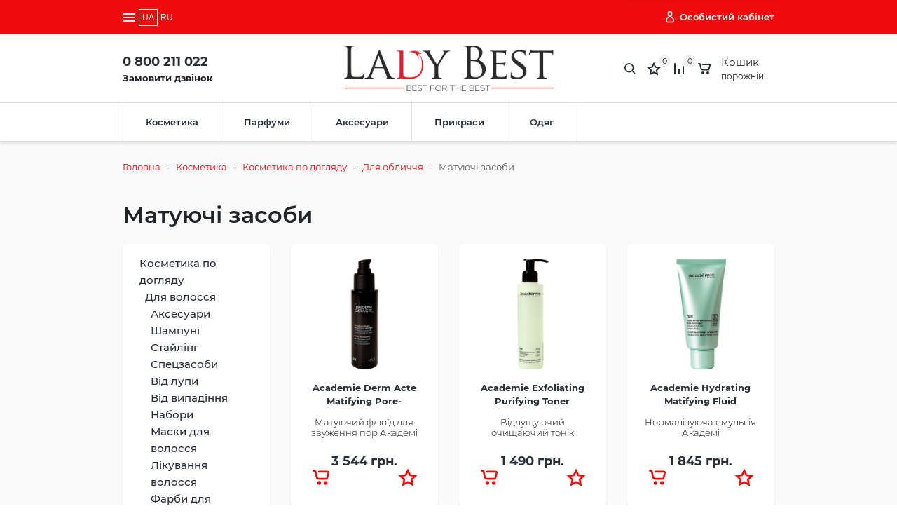

--- FILE ---
content_type: text/html; charset=utf-8
request_url: https://lady.best/catalog/cosmetics-care/for-face/matting-products/
body_size: 25268
content:
<!DOCTYPE html><html lang="uk_UA" class="main__color_scheme_red font--montserrat" data-custom="#ef0b0b"><head><title>Матуючі засоби</title><meta charset="UTF-8"><meta http-equiv="x-ua-compatible" content="IE=edge"><meta name="keywords" content="матуюча косметика, матуюча косметика для обличчя, матуючі засоби." /><meta name="description" content="За допомогою матуючих засобів ви зможете вирішити проблему жирного блиску. Обрати якісну та професійну матуючу косметику для обличчя ви можете в нашому інтернет-магазині Lady Best!" /><meta name="viewport" content="width=device-width, initial-scale=1" /><link rel="alternate" href="https://lady.best/catalog/cosmetics-care/for-face/matting-products/" hreflang="uk" /><link rel="alternate" href="https://lady.best/ru/catalog/cosmetics-care/for-face/matting-products/" hreflang="ru" /><link rel="shortcut icon" href="/favicon.ico" /><link href="/wa-data/public/site/themes/gift/css/bundle.min.css?v1.0.3.9.225" rel="stylesheet" /><link href="/wa-data/public/site/themes/gift/css/theme.min.css?v1.0.3.9.225" rel="stylesheet" /><link href="/wa-data/public/site/themes/gift/css/user.css?v1.0.3.9.225" rel="stylesheet" /><link href="/wa-data/public/site/themes/gift/css/fonts/montserrat.min.css?v1.0.3.9.225" rel="stylesheet" /><link href="/wa-apps/shop/plugins/listfeatures/css/frontend_features.css?2.5.0" rel="stylesheet">
<link href="/wa-apps/shop/plugins/productsets/css/frontend.min.css?2.6.1" rel="stylesheet">
<script src="/wa-data/public/site/themes/gift/js/bundle.min.js?v1.0.3.9.225"></script><script src="/wa-data/public/site/themes/gift/js/fontawesome.min.js?v1.0.3.9.225" defer></script><script src="/wa-data/public/site/themes/gift/js/fa-brands.min.js?v1.0.3.9.225" defer></script><script src="/wa-data/public/site/themes/gift/js/fa-regular.min.js?v1.0.3.9.225" defer></script><script src="/wa-data/public/site/themes/gift/js/fa-solid.min.js?v1.0.3.9.225" defer></script><script src="/wa-data/public/site/themes/gift/js/theme.min.js?v1.0.3.9.225"></script><script src="/wa-data/public/site/themes/gift/js/user.js?v1.0.3.9.225"></script><script src="/wa-apps/shop/plugins/listfeatures/js/frontend_features.js?2.5.0"></script>
<script src="/wa-apps/shop/plugins/flexdiscount/js/flexdiscountFrontend.min.js?2025.11.48"></script>
<script src="/wa-apps/shop/plugins/productsets/js/frontend.min.js?2.6.1"></script>
<script src="/wa-apps/shop/plugins/autofill/js/autofill.js?11.6.0"></script>
<link href="/wa-data/public/shop/themes/gift/css/shop.theme.min.css?v1.0.3.9.225" rel="stylesheet" /><script src="/wa-apps/shop/js/lazy.load.js?v11.6.0.1130"></script><script src="/wa-data/public/shop/themes/gift/js/shop.theme.min.js?v1.0.3.9.225"></script><script src="/wa-data/public/shop/themes/gift/js/products.min.js?v1.0.3.9.225"></script> 
	<link href="/wa-apps/shop/plugins/callb/css/callb.css?11.6.0.1130" rel="stylesheet">

	
	<script src="/wa-apps/shop/plugins/callb/js/callb.frontend.js?v=2.0.2" type="text/javascript"></script>

	<script type="text/javascript">
		(function ($) {
			var localeSettings = {};
				localeSettings.text_close = 'Закрити';
				localeSettings.error_sendmail = 'Error occurred when sending message';
				localeSettings.error_name_phone = 'Заповніть «Ім`я» і «Телефон»';
				window.siteKey = "6Le2DWMaAAAAAPi_bxqfrSlspFWLHTVydJk5SkMO";
			callbFrontend.initModule("/callb/", {"text_thanks_message":"\u0414\u044f\u043a\u0443\u0454\u043c\u043e,","style_close_ok_background":"ef0b0b","style_submit_text_color":"ffffff","style_submit_background":"ef0b0b","style_submit_height":"34","style_submit_width":"300","style_header_text_color":"ffffff","style_form_background":"ffffff","style_header_background":"ef0b0b","callb_request_limit":"20","style_form_height":"380","style_form_width":"400","text_submit_button":"\u0412\u0456\u0434\u043f\u0440\u0430\u0432\u0438\u0442\u0438","text_phone_placeholder":"\u0412\u0430\u0448 \u0442\u0435\u043b\u0435\u0444\u043e\u043d","text_name_placeholder":"\u0412\u0430\u0448\u0435 \u0456\u043c`\u044f","text_header_title":"\u0417\u0432\u043e\u0440\u043e\u0442\u043d\u0456\u0439 \u0434\u0437\u0432\u0456\u043d\u043e\u043a","phone_masked_input":"","id_in_html":"#call-back-button","email_of_recipient":"","email_of_sender":"","comment_status":"on","status":"on","frontend_head_status":"on","update_time":"1497799189","style_close_error_background":"ef0b0b","text_more_thanks_message":"\u0432\u0430\u0448\u0435 \u043f\u043e\u0432\u0456\u0434\u043e\u043c\u043b\u0435\u043d\u043d\u044f \u0432\u0456\u0434\u043f\u0440\u0430\u0432\u043b\u0435\u043d\u0435!","style_thanks_text_color":"ef0b0b","show_done":"on","text_comment_placeholder":"\u0412\u0430\u0448 \u043a\u043e\u043c\u0435\u043d\u0442\u0430\u0440","privacy_status":"off","privacy_text":"Clicking on the \u00abSend\u00bb button, I give my","privacy_link_text":"consent to the personal data processing","privacy_link_url":"\/site\/privacy-policy\/","privacy_checkbox_status":"off","privacy_checkbox_checked":"unchecked","captcha":"on"}, localeSettings);
		})(jQuery);
	</script>
		
<style>.sf-label-disabled {color: #aaa!important;}</style><script type="text/javascript" src="/wa-apps/shop/plugins/smartfilters/js/theme.filters.min.js?v1.1.0"></script><script src="/wa-apps/shop/plugins/reviewsplus/js/reviewsplus-frontend.js" type="text/javascript"></script><link href="/wa-apps/shop/plugins/reviewsplus/css/shopReviewsplusPluginFrontend.css" rel="stylesheet" type="text/css"><link href="" rel="stylesheet" type="text/css"><style>i.icon16-flexdiscount.loading{background-image:url(https://lady.best/wa-apps/shop/plugins/flexdiscount/img/loading16.gif)}i.flexdiscount-big-loading{background:url(https://lady.best/wa-apps/shop/plugins/flexdiscount/img/loading.gif) no-repeat}.fl-is-loading > * { opacity: 0.3; }.fl-is-loading { position:relative }.fl-is-loading:after{ position:absolute; top:0;left:0;content:"";width:100%;height:100%; background:url(https://lady.best/wa-apps/shop/plugins/flexdiscount/img/loader2.gif) center center no-repeat}.fl-loader-2:after{ position:absolute; top:0;left:0;content:"";width:100%;height:100%; background:url(/wa-content/img/loading16.gif) center center no-repeat}i.icon16-flexdiscount{background-repeat:no-repeat;height:16px;width:16px;display:inline-block;text-indent:-9999px;text-decoration:none!important;vertical-align:top;margin:-.1em .25em 0 0}i.flexdiscount-big-loading{display:inline-block;width:32px;height:32px;margin:15px 0}.flexdiscount-coup-del-block,.flexdiscount-loader{display:none}.align-center{text-align:center}.flexdiscount-coup-result,.flexdiscount-form,.flexdiscount-price-block,.flexdiscount-user-affiliate,.flexdiscount-user-discounts{margin:10px 0}.flexdiscount-coup-result{color:green}.flexdiscount-coup-result.flexdiscount-error{color:red}.flexdiscount-max-affiliate,.flexdiscount-max-discount{font-size:1.5em;color:#c03;font-weight:600}.flexdiscount-coupon-delete:before{content:'x';padding:5px;-webkit-border-radius:50%;-moz-border-radius:50%;border-radius:50%;border:2px solid red;width:.5em;height:.5em;display:inline-block;text-align:center;line-height:.5em;margin-right:5px;font-size:1.3em;color:red;font-weight:700;vertical-align:middle}.flexdiscount-price-block{display:inline-block}.flexdiscount-product-discount{display:table}.flexdiscount-my-content>div{padding:10px}.flexdiscount-discounts-affiliate{color:#c03;background:#fff4b4;padding:5px 10px;border-radius:20px}/***********************
 *
 * ru: Блок Доступных скидок и бонусов
 * en: Available discount and bonuses
 *
************************/

/**
* Обертка
* Wrap
*/
.flexdiscount-available-discount { }
/**
* Блок вывода Доступных скидок и бонусов
* Available discount and bonuses
*/
.flexdiscount-alldiscounts { clear: none; background-color: #fff4b4; //border: 1px solid #DDDDDD; -webkit-border-radius: 4px; -moz-border-radius: 4px; border-radius: 4px; margin: 10px 0; }
/**
* Шапка
* Header block
*/
.flexdiscount-alldiscounts-heading { background: #fff4b4; text-transform: uppercase; -webkit-border-top-left-radius: 3px; -moz-border-top-left-radius: 3px; border-top-left-radius: 3px; -webkit-border-top-right-radius: 3px; -moz-border-top-right-radius: 3px; border-top-right-radius: 3px; padding: 10px 15px;}
/**
* Заголовок шапки
* Header text
*/
.flexdiscount-alldiscounts-heading .h3 { font-size: 14px; margin: 0; padding: 0; color:#fff;}
/**
* Внутренний отступ основной части
* Padding of the block body
*/
.flexdiscount-alldiscounts-body, .flexdiscount-alldiscounts .flexdiscount-body { padding: 15px; }
/*
* Ширина таблицы
* Width table
*/
.flexdiscount-alldiscounts table { width: 100%; }
/*
* Внешний отступ неупорядоченных списков
* Margin of unordered lists
*/
.flexdiscount-alldiscounts ul { margin: 0; }
/*
* Стили таблицы
* Table styles
*/
.flexdiscount-alldiscounts .flexdiscount-table { border-left: 1px solid #000; border-top: 1px solid #000; width: 100%; margin: 0; }
/*
* Стили заголовков и ячеек таблицы
* Table cells styles
*/
.flexdiscount-alldiscounts .flexdiscount-table td, .flexdiscount-alldiscounts .flexdiscount-table th { color: #000; border: 1px solid #000; padding: 5px; }
.fl-discount-skus { margin-bottom: 10px; }
tr.fl-discount-skus td { padding: 10px 5px; }

/***********************
 *
 * ru: Блок Действующих скидок и бонусов
 * en: Product active discounts and bonuses
 *
************************/

/**
* Обертка
* Wrap
*/
.flexdiscount-product-discount { display: table; }
/**
* Блок вывода Действующих скидок и бонусов
* Product active discounts and bonuses block
*/
.flexdiscount-pd-block { background-color: #FFFFFF; border: 1px solid #DDDDDD; -webkit-border-radius: 4px; -moz-border-radius: 4px; border-radius: 4px; margin: 10px 0; }
/**
* Шапка
* Header block
*/
.flexdiscount-pd-block .flexdiscount-heading, #yourshop .flexdiscount-pd-block .flexdiscount-heading { background: #163bdb; text-transform: uppercase; border-color: #DDDDDD; color: #333333; -webkit-border-top-left-radius: 3px; -moz-border-top-left-radius: 3px; border-top-left-radius: 3px; -webkit-border-top-right-radius: 3px; -moz-border-top-right-radius: 3px; border-top-right-radius: 3px; padding: 10px 15px;}
/**
* Заголовок шапки
* Header text
*/
.flexdiscount-pd-block .flexdiscount-heading .h3 { font-size: 14px; margin: 0; padding: 0; color: #fff;}
/**
* Внутренний отступ основной части
* Padding of the block body
*/
.flexdiscount-pd-block .flexdiscount-body { padding: 15px; }
/*
* Внешний отступ неупорядоченных списков
* Margin of unordered lists
*/
.flexdiscount-pd-block ul { margin: 0; }
/*
* Стили таблицы
* Table styles
*/
.flexdiscount-pd-block .flexdiscount-table { border-left: 1px solid #000; border-top: 1px solid #000; width: 100%; margin: 0; }
/*
* Стили заголовков и ячеек таблицы
* Table cells styles
*/
.flexdiscount-pd-block .flexdiscount-table td, .flexdiscount-pd-block .flexdiscount-table th { color: #000; border: 1px solid #000; padding: 5px; }

/***********************
 *
 * ru: Активные скидок и бонусов
 * en: Active discounts and bonuses block
 *
************************/

/**
* Обертка
* Wrap
*/
.flexdiscount-user-discounts { }
/**
* Блок вывода активных скидок и бонусов
* Active discounts and bonuses block
*/
.flexdiscount-discounts { clear: both; overflow: hidden; background-color: #FFFFFF; border: 1px solid #ddd; margin: 10px 0; }
/**
* Шапка
* Header block
*/
.flexdiscount-discounts-heading { background: #ef0b0b; text-transform: uppercase; color: #333333; padding: 10px 15px; }
/**
* Заголовок шапки
* Header text
*/
.flexdiscount-discounts-heading .h3 { font-size: 14px; margin: 0; color: #fff; }
/**
* Внутренний отступ основной части
* Padding of the block body
*/
.flexdiscount-discounts-body { padding: 0; }
/*
* Ширина таблицы
* Width table
*/
.flexdiscount-discounts table { width: 100%; }
/*
* Стили неупорядоченных списков
* Styles of unordered lists
*/
.flexdiscount-discounts-body ul { list-style: none; padding: 0; margin: 0; }
.flexdiscount-discounts-body li { padding: 10px 15px; background-color: #fed88126; margin: 5px 0; }
/*
* Стили для размера скидки
* Styles for discount
*/
.flexdiscount-discounts-price { color: #e8385c; display: inline-block; }

/***********************
 *
 * ru: Дополнительная форма ввода купонов
 * en: Additional coupon form
 *
************************/

/*
* Цвет сообщения о успешно введенном купоне
* Message color about successfully entered coupon
*/
.flexdiscount-coup-result { color: green; }
/*
* Цвет сообщения о неверно введенном купоне
* Message color about incorrectly entered coupon
*/
.flexdiscount-coup-result.flexdiscount-error { color: #ff0000; }
/**
* Крестик удаления купона
* Delete coupon cross
*/
.flexdiscount-coupon-delete:before { content: 'x'; padding: 5px; -webkit-border-radius: 50%; -moz-border-radius: 50%; border-radius: 50%; border: 2px solid #ff0000; width: .5em; height: .5em; display: inline-block; text-align: center; line-height: .5em; margin-right: 5px; font-size: 1.3em; color: #ff0000; font-weight: bold; vertical-align: middle; }

/***********************
 *
 * ru: Блок правил запрета
 * en: Deny discounts block
 *
************************/

/**
* Обертка
* Wrap
*/
.flexdiscount-deny-discount { }
/**
* Блок вывода правил запрета
* Deny discounts block
*/
.flexdiscount-denydiscounts { clear: none; background-color: #FFFFFF; border: 1px solid #DDDDDD; -webkit-border-radius: 4px; -moz-border-radius: 4px; border-radius: 4px; margin: 10px 0; }
/**
* Шапка
* Header block
*/
.flexdiscount-denydiscounts-heading { background: #ff0000; text-transform: uppercase; -webkit-border-top-left-radius: 3px; -moz-border-top-left-radius: 3px; border-top-left-radius: 3px; -webkit-border-top-right-radius: 3px; -moz-border-top-right-radius: 3px; border-top-right-radius: 3px; padding: 10px 15px;}
/**
* Заголовок шапки
* Header text
*/
.flexdiscount-denydiscounts-heading .h3 { font-size: 14px; margin: 0; padding: 0; color: #fff;}
/**
* Внутренний отступ основной части
* Padding of the block body
*/
.flexdiscount-denydiscounts-body, .flexdiscount-denydiscounts .flexdiscount-body { padding: 15px; }
/*
* Ширина таблицы
* Width table
*/
.flexdiscount-denydiscounts table { width: 100%; }
/*
* Внешний отступ неупорядоченных списков
* Margin of unordered lists
*/
.flexdiscount-denydiscounts ul { margin: 0; }
/*
* Стили таблицы
* Table styles
*/
.flexdiscount-denydiscounts .flexdiscount-table { border-left: 1px solid #000; border-top: 1px solid #000; width: 100%; margin: 0; }
/*
* Стили заголовков и ячеек таблицы
* Table cells styles
*/
.flexdiscount-denydiscounts .flexdiscount-table td, .flexdiscount-denydiscounts .flexdiscount-table th { color: #000; border: 1px solid #000; padding: 5px; }

/***********************
 *
 * ru: Блок цены со скидкой
 * en: Block of price with discount
 *
************************/

/*
* Обертка
* Wrap
*/
.flexdiscount-price-block { display: inline-block; }

/***********************
 *
 * ru: Скидки в личном кабинете
 * en: Discounts in customer account
 *
************************/

/*
* Обертка
* Wrap
*/
.flexdiscount-my-content > div { padding: 10px; }

/***********************
 *
 * ru: Остальные стили
 * en: Other styles
 *
************************/

/*
* Бонусы
* Bonuses
*/
.flexdiscount-discounts-affiliate { color: #c03; background: #fff4b4; padding: 5px 10px; border-radius: 20px; }
/**
* Максимальное значение скидок и бонусов в блоках Доступных и Действующих скидок
* Maximum value of discount and bonuses in Available discounts block and Product discounts block
*/
.flexdiscount-max-discount, .flexdiscount-max-affiliate { font-size: 1.3em; color: #ef0b0b; font-weight: 600; }</style><script>$(function() {$.flexdiscountFrontend = new FlexdiscountPluginFrontend({urls: {couponAddUrl: '/flexdiscount/couponAdd/',updateDiscountUrl: '/flexdiscount/update/',refreshCartUrl: '/flexdiscount/cartUpdate/',deleteUrl: '/flexdiscount/couponDelete/',cartSaveUrl: {shop: '/cart/save/',plugin: '/my/'},cartDeleteUrl: {shop: '/cart/delete/',plugin: '/my/'},cartAddUrl: {shop: '/cart/add/',plugin: '/my/'}},updateInfoblocks: 1,hideDefaultAffiliateBlock: '',ss8forceUpdate: '0',addAffiliateBlock: 0,loaderType: 'loader1',locale: 'uk_UA',settings: {"enable_frontend_cart_hook":0},ss8UpdateAfterPayment: 0,shopVersion: '11.6.0.1130'});});</script><script>(function ($) {$(function ($) {$.productsets.init({PLUGIN_URL: '/wa-apps/shop/plugins/productsets/',urls: {"buy":"\/productsets\/buy\/","load":"\/productsets\/load\/","getProductSkus":"\/productsets\/getProductSkus\/","cartPage":"\/cart\/"},currency: {"code":"UAH","sign":"\u0433\u0440\u043d.","sign_html":"\u0433\u0440\u043d.","sign_position":1,"sign_delim":" ","decimal_point":",","frac_digits":"1","thousands_sep":" "},attr: {sliderArrow: 'data-productsets-bsa',sliderWrapArrow: 'data-productsets-bsab',skusPopupBundleBlock: 'data-productsets-spbb',skusPopupBundleHeader: 'data-productsets-sphb',skusPopupBundleClose: 'data-productsets-spclb',skusPopupBundleContent: 'data-productsets-spcb',skusPopupUserBundleBlock: 'data-productsets-spbu',skusPopupUserBundleClose: 'data-productsets-spclu',skusPopupUserBundleHeader: 'data-productsets-sphu',skusPopupUserBundleContent: 'data-productsets-spcu',successPopupBundleBlock: 'data-productsets-sucpbb',successPopupContentBundle: 'data-productsets-sucpcb',successPopupTickBundle: 'data-productsets-sucptb',successPopupLinkBundle: 'data-productsets-sucplb',successPopupButtonBundle: 'data-productsets-sucpbutb',successPopupCloseBundle: 'data-productsets-sucpclb',successPopupCloseUserBundle: 'data-productsets-sucpclu',successPopupButtonUserBundle: 'data-productsets-sucpbutu',successPopupLinkUserBundle: 'data-productsets-sucplu',successPopupTickUserBundle: 'data-productsets-sucptu',successPopupContentUserBundle: 'data-productsets-sucpcu',successPopupUserBundleBlock: 'data-productsets-sucpbu'},localeStrings: {"":"project-id-version: shop/plugins/productsets\npot-creation-date: 2020-01-28T19:00:32.705Z\nlast-translator: shop/plugins/productsets\nlanguage-team: shop/plugins/productsets\nmime-version: 1.0\ncontent-type: text/plain; charset=utf-8\ncontent-transfer-encoding: 8bit\nplural-forms: nplurals=3; plural=((((n%10)==1)&&((n%100)!=11))?(0):(((((n%10)>=2)&&((n%10)<=4))&&(((n%100)<10)||((n%100)>=20)))?(1):2));\n","The set is empty":"Порожній набір","Something wrong!":"Щось пішло не так!","Products has been successfully added to the cart":"Товари додані в кошик","Continue shopping":"Продовжити покупки","Proceed to checkout":"Оформити замовлення","Select product sku":"Вибрати варіант товару","1 product":["{n} товар","{n} товару","{n} товарів"],"This product is already selected":"Товар уже обрано","Product with the selected option combination is not available for purchase":"Товар із вибраними характеристиками недоступний для замовлення","Minimal quantity of products is":"Мінімальна кількість товарів","Maximal quantity of products is":"Максимальна кількість товарів","Select another product":"Виберіть інший товар","delete":"вилучити"}
,locale: "uk_UA"})});})(jQuery)</script><link rel='stylesheet' href='/wa-data/public/shop/plugins/itemsets/css/itemsetsFrontend.css'>
                <style type='text/css'>
                    i.itemsets-pl.loader { background: url(/wa-apps/shop/plugins/itemsets/img/loader.gif) no-repeat; width: 43px; height: 11px; display: inline-block; }
                </style>
                <script type='text/javascript' src='/wa-apps/shop/plugins/itemsets/js/itemsetsFrontend.js'></script>
                <script type='text/javascript' src='/wa-data/public/shop/plugins/itemsets/js/itemsetsFrontendLocale.js'></script>
                <script type='text/javascript'>
                    (function($) { 
                        $(function() {
                            $.itemsetsFrontend.init();
                        });
                    })(jQuery);
                </script><script>
(function(b,e,d,a){b[e]=b[e]||{_initialized:false,save_url:false,heartbeat_url:false,save_timer:false,bind_timer:false,heartbeat_timer:false,customer_data:{},selectors:{},init:function(c,g,f){if(this._initialized){return}this.initialized=true;this.save_url=c;this.heartbeat_url=g;this.customer_data=f;this._init_selectors();b[e]._bind();b[e].heartbeat()},save:function(){var c=b(this).closest("form, .quickorder-form");if(c.length){clearTimeout(b[e].save_timer);b[e].save_timer=setTimeout(function(){var f={};c.find("[data-carts-field]").each(function(h,g){f[b(g).data("carts-field")]=b(g).val()});if(b[e].save_url&&f){b.post(b[e].save_url,f)}},a)}},heartbeat:function(){if(this.heartbeat_url){b.get(this.heartbeat_url)}},_bind:function(){b("input:not([data-carts-checked]),select:not([data-carts-checked])").each(function(c,g){var f=b(g);f.attr("data-carts-checked",true);b.each(b[e].selectors,function(h,i){if(f.is(i.selector)){f.attr("data-carts-field",i.field).on("change blur",b[e].save);if(b[e].customer_data[h]&&!f.val()){f.val(b[e].customer_data[h])}return false}})});clearTimeout(b[e].bind_timer);b[e].bind_timer=setTimeout(b[e]._bind,d)},_init_selectors:function(){var g,f,c=["email","phone","firstname","lastname","middlename","name"];for(g in c){f=c[g];b[e].selectors[f]={field:"customer["+f+"]",selector:'[name="customer['+f+']"], [name="fields['+f+']"], [name="quickorder_fields['+f+']"], [name="auth[data]['+f+']"]'}}}}})(jQuery,"shop_carts_plugin",3000,500);
(function ($) {
$(function(){
    $.shop_carts_plugin.init(
        '/cartssave/',
        '/cartsheartbeat/',
            []
    );
});
})(jQuery)
</script>
<meta property="og:type" content="article">
<meta property="og:title" content="Матуючі засоби">
<meta property="og:description" content="За допомогою матуючих засобів ви зможете вирішити проблему жирного блиску. Обрати якісну та професійну матуючу косметику для обличчя ви можете в нашому інтернет-магазині Lady Best!">
<meta property="og:url" content="https://lady.best/catalog/cosmetics-care/for-face/matting-products/">
<link rel="icon" href="/favicon.ico?v=1623677740" type="image/x-icon" /><!-- Google Tag Manager -->
<script>(function(w,d,s,l,i){w[l]=w[l]||[];w[l].push({'gtm.start':
new Date().getTime(),event:'gtm.js'});var f=d.getElementsByTagName(s)[0],
j=d.createElement(s),dl=l!='dataLayer'?'&l='+l:'';j.async=true;j.src=
'https://www.googletagmanager.com/gtm.js?id='+i+dl;f.parentNode.insertBefore(j,f);
})(window,document,'script','dataLayer','GTM-N8TSQS66');</script>
<!-- End Google Tag Manager --><style>.btn-link, .color-base, a {color: #ef0b0b}.btn-link:hover, .color-base:hover, a:hover {color: rgba(239, 11, 11, 1)}.cart-products .cart-product__delete:hover, .categories-button.is-active, .category-filter .category-filter__toggle, .checkout-nav .checkout-nav__num.is-current, .contact--shops .contact__icon, .footer .footer__link:hover, .header-mobile .header-mobile__link.is-selected, .header-mobile .header-mobile__link:hover, .header-mobile .header-mobile__subs-link.is-selected, .header-mobile .header-mobile__subs-link:hover, .paging a, .paging span, .product-add--absolute .product-add__button, .product-compare--list:not(.is-active), .product-favorite--list.is-active .product-favorite__icon, .product-overview .product-overview__more, .products-sorting .products-layouts__item.is-active, .products-sorting .products-layouts__item:hover, .promo-banners .promo-banners__title, .sidebar-nav .sidebar-nav__link:hover, .sidebar-nav__item.is-selected .sidebar-nav__link, .userpic {color: #ef0b0b}.btn-default, .my-profile .wa-form input[type=submit] {background-color: #ef0b0b}.btn-default:hover, .my-profile .wa-form input[type=submit]:hover {background-color: rgba(239, 11, 11, 1)}.btn-outline-default {color: #ef0b0b}.btn-outline-default.is-active, .btn-outline-default:hover {color: #fff;background-color: rgba(239, 11, 11, 1)}.background-base, .badges .badges__link, .button-up, .categories-button.is-active .icon-burger__line, .custom-checkbox .custom-control-input:checked~.custom-control-label:before, .custom-radio .custom-control-input:checked~.custom-control-label:before, .main-nav .main-nav__subs-link.is-selected, .main-nav .main-nav__subs-link:hover, .mobile-nav .mobile-nav__cross:after, .mobile-nav .mobile-nav__cross:before, .my-nav li>a:hover, .nav-dropdown .main-nav__link.is-selected, .nav-dropdown .main-nav__link:hover, .paging a:hover, .paging li.selected a, .paging span:hover, .product-compare--default.is-active, .product-compare--list.is-active, .product-favorite--default.is-active, .product__options .inline-select__button.selected, .products-sorting .dropdown-item:hover, .range-slider--theme .range-slider__point, .shop-info:not(.is-empty) .shop-info__counter, .sidebar-widget .brands li a, .sidebar-widget .sidebar-widget__tag {background-color: #ef0b0b}.product-add--absolute:before, .product-compare--list:not(.is-active), .product-favorite--list:before {background-color: rgba(239, 11, 11, .15)}.btn:not(.btn-link), .category-filter .category-filter__group-input:active, .category-filter .category-filter__group-input:focus, .category-filter .category-filter__group-input:hover, .category-filter .category-filter__group-input:visited, .form-control:active, .form-control:focus, .form-control:hover, .form-control:visited, .my-nav li>a, .my-profile .wa-form input[type=submit], .paging a, .paging span, .product-photos .product-photos__link.is-selected, .shop-search .shop-search__input:not(.form-control--custom):active, .shop-search .shop-search__input:not(.form-control--custom):focus, ul.list-styled li:before {border-color: #ef0b0b}.loader:before {border-top-color: #ef0b0b !important}.form-control--custom:active, .form-control--custom:focus, .form-control--custom:hover, .wa-form .wa-value input[type=password]:active, .wa-form .wa-value input[type=password]:focus, .wa-form .wa-value input[type=password]:hover, .wa-form .wa-value input[type=text]:active, .wa-form .wa-value input[type=text]:focus, .wa-form .wa-value input[type=text]:hover, .wa-form .wa-value select:active, .wa-form .wa-value select:focus, .wa-form .wa-value select:hover {border-color: #ef0b0b !important}.product-compare--list:not(.is-active) {border-color: transparent}.product-compare--list.is-active {color: #fff}.owl-carousel button.owl-dot.active {background: #ef0b0b}.owl-carousel:not(.slider__items) .owl-nav button.owl-next, .owl-carousel:not(.slider__items) .owl-nav button.owl-prev {color: #fff;background-color: #ef0b0b}.owl-carousel:not(.slider__items) .owl-nav button.owl-next:active, .owl-carousel:not(.slider__items) .owl-nav button.owl-next:focus, .owl-carousel:not(.slider__items) .owl-nav button.owl-next:hover, .owl-carousel:not(.slider__items) .owl-nav button.owl-prev:active, .owl-carousel:not(.slider__items) .owl-nav button.owl-prev:focus, .owl-carousel:not(.slider__items) .owl-nav button.owl-prev:hover {background-color: rgba(239, 11, 11, .75)}.form-control:focus {box-shadow: 0 0 0 .2rem rgba(239, 11, 11, .25)}.catalog-nav .catalog-nav__item:hover, .catalog-nav__item--simple .categories-nav__link.is-selected, .catalog-nav__item--simple .categories-nav__link:hover {background-color: rgba(239, 11, 11, .04)}.order-page .js-clear-cart, .order-page .js-open-section, .order-page .wa-icon.minus:hover, .order-page .wa-icon.plus:hover, .order-success .order-success__icon {color: #ef0b0b}.my-profile .wa-forgotpassword-form-wrapper .wa-field .wa-forgotpassword-button input[type=submit], .my-profile .wa-login-form-wrapper input[type=submit], .my-profile .wa-signup-form-wrapper input[type=submit], .order-page .s-checkbox input:checked+span, .order-page .wa-order-form-wrapper.with-adaptive .wa-step-confirm-section .wa-section-body .wa-actions-section .wa-button, .order-page .wa-order-form-wrapper.with-adaptive .wa-step-payment-section .wa-methods-list.wide .wa-method-wrapper.is-active, .order-page .wa-order-form-wrapper.with-adaptive .wa-step-shipping-section .wa-delivery-types-section .wa-types-list .wa-type-wrapper.is-active, .order-page .wa-toggle>.selected, .wa-order-dialog .wa-dialog-body .wa-dialog-footer .wa-button {background-color: #ef0b0b}.my-profile .wa-forgotpassword-form-wrapper .wa-field .wa-forgotpassword-button input[type=submit]:hover, .my-profile .wa-login-form-wrapper input[type=submit]:hover, .my-profile .wa-signup-form-wrapper input[type=submit]:hover, .order-page .wa-order-form-wrapper.with-adaptive .wa-step-confirm-section .wa-section-body .wa-actions-section .wa-button:hover, .wa-order-dialog .wa-dialog-body .wa-dialog-footer .wa-button:hover {background-color: rgba(239, 11, 11, 1)}.my-profile .wa-forgotpassword-form-wrapper .wa-field .wa-forgotpassword-button input[type=submit], .my-profile .wa-login-form-wrapper input[type=submit], .my-profile .wa-signup-form-wrapper input[type=submit], .order-page .wa-dropdown.is-opened>.wa-dropdown-toggle, .order-page .wa-dropdown>.wa-dropdown-area:hover, .order-page .wa-order-form-wrapper.with-adaptive .wa-step-confirm-section .wa-section-body .wa-actions-section .wa-button, .order-page .wa-order-form-wrapper.with-adaptive .wa-step-payment-section .wa-methods-list.wide .wa-method-wrapper.is-active, .order-page .wa-order-form-wrapper.with-adaptive .wa-step-payment-section .wa-methods-list.wide .wa-method-wrapper:hover, .order-page .wa-order-form-wrapper.with-adaptive .wa-step-shipping-section .wa-delivery-types-section .wa-types-list .wa-type-wrapper.is-active, .order-page .wa-order-form-wrapper.with-adaptive .wa-step-shipping-section .wa-delivery-types-section .wa-types-list .wa-type-wrapper:hover, .order-page .wa-toggle>.selected, .order-page .wa-toggle>:hover, .wa-order-dialog .wa-dialog-body .wa-dialog-footer .wa-button {border-color: #ef0b0b}.order-page .s-styled-select select:active:not(:disabled), .order-page .s-styled-select select:focus:not(:disabled), .order-page .s-styled-select select:hover:not(:disabled), .order-page .s-styled-select select:visited:not(:disabled), .order-page .wa-dropdown>.wa-dropdown-toggle:active:not(:disabled), .order-page .wa-dropdown>.wa-dropdown-toggle:focus:not(:disabled), .order-page .wa-dropdown>.wa-dropdown-toggle:hover:not(:disabled), .order-page .wa-dropdown>.wa-dropdown-toggle:visited:not(:disabled), .order-page .wa-field-wrapper .wa-input:active:not(:disabled), .order-page .wa-field-wrapper .wa-input:focus:not(:disabled), .order-page .wa-field-wrapper .wa-input:hover:not(:disabled), .order-page .wa-field-wrapper .wa-input:visited:not(:disabled), .order-page .wa-field-wrapper .wa-textarea:active:not(:disabled), .order-page .wa-field-wrapper .wa-textarea:focus:not(:disabled), .order-page .wa-field-wrapper .wa-textarea:hover:not(:disabled), .order-page .wa-field-wrapper .wa-textarea:visited:not(:disabled), .order-page .wa-order-cart-wrapper .wa-cart-details .wa-coupon-section .wa-input:active:not(:disabled), .order-page .wa-order-cart-wrapper .wa-cart-details .wa-coupon-section .wa-input:focus:not(:disabled), .order-page .wa-order-cart-wrapper .wa-cart-details .wa-coupon-section .wa-input:hover:not(:disabled), .order-page .wa-order-cart-wrapper .wa-cart-details .wa-coupon-section .wa-input:visited:not(:disabled) {border-color: #ef0b0b !important}.order-page .wa-product-wrapper .wa-button {background-color: #ef0b0b;border-color: #ef0b0b}.order-page .wa-product-wrapper .wa-button:hover {background-color: rgba(239, 11, 11, 1)}.order-page .wa-order-cross_selling-wrapper .wa-slider-wrapper .wa-slider-actions .wa-action>.wa-icon {background-color: #ef0b0b}.my-profile .wa-forgotpassword-form-wrapper input[type=email]:active, .my-profile .wa-forgotpassword-form-wrapper input[type=email]:focus, .my-profile .wa-forgotpassword-form-wrapper input[type=email]:hover, .my-profile .wa-forgotpassword-form-wrapper input[type=password]:active, .my-profile .wa-forgotpassword-form-wrapper input[type=password]:focus, .my-profile .wa-forgotpassword-form-wrapper input[type=password]:hover, .my-profile .wa-forgotpassword-form-wrapper input[type=text]:active, .my-profile .wa-forgotpassword-form-wrapper input[type=text]:focus, .my-profile .wa-forgotpassword-form-wrapper input[type=text]:hover, .my-profile .wa-login-form-wrapper input[type=email]:active, .my-profile .wa-login-form-wrapper input[type=email]:focus, .my-profile .wa-login-form-wrapper input[type=email]:hover, .my-profile .wa-login-form-wrapper input[type=password]:active, .my-profile .wa-login-form-wrapper input[type=password]:focus, .my-profile .wa-login-form-wrapper input[type=password]:hover, .my-profile .wa-login-form-wrapper input[type=text]:active, .my-profile .wa-login-form-wrapper input[type=text]:focus, .my-profile .wa-login-form-wrapper input[type=text]:hover, .my-profile .wa-signup-form-wrapper input[type=email]:active, .my-profile .wa-signup-form-wrapper input[type=email]:focus, .my-profile .wa-signup-form-wrapper input[type=email]:hover, .my-profile .wa-signup-form-wrapper input[type=password]:active, .my-profile .wa-signup-form-wrapper input[type=password]:focus, .my-profile .wa-signup-form-wrapper input[type=password]:hover, .my-profile .wa-signup-form-wrapper input[type=text]:active, .my-profile .wa-signup-form-wrapper input[type=text]:focus, .my-profile .wa-signup-form-wrapper input[type=text]:hover {border-color: #ef0b0b !important}</style>
<style>.products .product-buttons { position: relative; }</style></head><body class="main-gray  site-page is-desktop"><!-- Google Tag Manager (noscript) --><noscript><iframe src="https://www.googletagmanager.com/ns.html?id=GTM-N8TSQS66"height="0" width="0" style="display:none;visibility:hidden"></iframe></noscript><!-- End Google Tag Manager (noscript) --><nav class="mobile-nav"><button class="mobile-nav__close"><svg class="color-base svg-icon svg-icon--xxxl"><use xlink:href="#icon-close"></use></svg></button><div class="mobile-nav__auth"><div class="auth auth--both auth--mobile-nav"><a class="auth__link" href="/my/"><span class="auth__text">Вхід</span></a><a class="auth__link" href="/signup/">Реєстрація</a></div></div><div class="mobile-nav__search"><div class="shop-search"><form class="shop-search__form" method="get" action="/searchml/"><div class="input-group"><input class="shop-search__input form-control form-control--custom" type="text" name="query" value="" placeholder="Пошук товарів" autocomplete="off"><button class="shop-search__submit" type="submit" value=""><svg class="shop-search__toggler-icon svg-icon svg-icon--xl"><use xlink:href="#icon-search"></use></svg></button></div></form></div></div><div class="mobile-nav__catalog"><ul class="mobile-nav__list"><li class="mobile-nav__item"><div class="mobile-nav__link-wrapper"><a href="/catalog/cosmetics/" class="mobile-nav__link"><span class="mobile-nav__name">Косметика</span></a><button class="mobile-nav__cross" type="button" data-toggle="collapse" data-target="#mobile-nav-935" aria-expanded="false" aria-controls="mobile-nav-935"></button></div><ul id="mobile-nav-935" class="mobile-nav__subs-list collapse"><li class="mobile-nav__subs-item"><a class="mobile-nav__subs-link" href="/catalog/cosmetics-care/">Косметика по догляду</a></li><li class="mobile-nav__subs-item"><a class="mobile-nav__subs-link" href="/catalog/cosmetics/decorative-cosmetics/">Декоративна косметика</a></li></ul></li><li class="mobile-nav__item"><div class="mobile-nav__link-wrapper"><a href="/catalog/perfumery/" class="mobile-nav__link"><span class="mobile-nav__name">Парфуми</span></a></div></li><li class="mobile-nav__item"><div class="mobile-nav__link-wrapper"><a href="/catalog/accessories/" class="mobile-nav__link"><span class="mobile-nav__name">Аксесуари</span></a><button class="mobile-nav__cross" type="button" data-toggle="collapse" data-target="#mobile-nav-938" aria-expanded="false" aria-controls="mobile-nav-938"></button></div><ul id="mobile-nav-938" class="mobile-nav__subs-list collapse"><li class="mobile-nav__subs-item"><a class="mobile-nav__subs-link" href="/catalog/accessories/for-hair/">Для волосся</a></li></ul></li><li class="mobile-nav__item"><div class="mobile-nav__link-wrapper"><a href="/catalog/prikrasi/" class="mobile-nav__link"><span class="mobile-nav__name">Прикраси</span></a><button class="mobile-nav__cross" type="button" data-toggle="collapse" data-target="#mobile-nav-942" aria-expanded="false" aria-controls="mobile-nav-942"></button></div><ul id="mobile-nav-942" class="mobile-nav__subs-list collapse"><li class="mobile-nav__subs-item"><a class="mobile-nav__subs-link" href="/catalog/prikrasi/silver/">Прикраси зі срібла</a></li><li class="mobile-nav__subs-item"><a class="mobile-nav__subs-link" href="/catalog/prikrasi/bijouterie/">Біжутерія</a></li></ul></li><li class="mobile-nav__item"><div class="mobile-nav__link-wrapper"><a href="/catalog/clothes/" class="mobile-nav__link"><span class="mobile-nav__name">Одяг</span></a><button class="mobile-nav__cross" type="button" data-toggle="collapse" data-target="#mobile-nav-939" aria-expanded="false" aria-controls="mobile-nav-939"></button></div><ul id="mobile-nav-939" class="mobile-nav__subs-list collapse"><li class="mobile-nav__subs-item"><a class="mobile-nav__subs-link" href="/catalog/clothes/sport-and-weight-loose/">Для спорту та зниження ваги</a></li></ul></li></ul><ul class="mobile-nav__list mobile-nav__list--pages"><li class="mobile-nav__item"><div class="mobile-nav__link-wrapper"><a href="/news/" class="mobile-nav__link"><span class="mobile-nav__name">Корисні статті</span></a></div></li><li class="mobile-nav__item"><div class="mobile-nav__link-wrapper"><a href="/discounts/" class="mobile-nav__link"><span class="mobile-nav__name">Система знижок</span></a></div></li><li class="mobile-nav__item"><div class="mobile-nav__link-wrapper"><a href="/shipping-and-payment/" class="mobile-nav__link"><span class="mobile-nav__name">Доставка i оплата</span></a></div></li><li class="mobile-nav__item"><div class="mobile-nav__link-wrapper"><a href="/contacts/" class="mobile-nav__link"><span class="mobile-nav__name">Контакти</span></a></div></li><li class="mobile-nav__item"><div class="mobile-nav__link-wrapper"><a href="/about/" class="mobile-nav__link"><span class="mobile-nav__name">Про магазин</span></a></div></li><li class="mobile-nav__item"><div class="mobile-nav__link-wrapper"><a href="/how-to-order/" class="mobile-nav__link"><span class="mobile-nav__name">Як зробити замовлення</span></a></div></li><li class="mobile-nav__item"><div class="mobile-nav__link-wrapper"><a href="/terms/" class="mobile-nav__link"><span class="mobile-nav__name">Умови використання сайта</span></a></div></li><li class="mobile-nav__item"><div class="mobile-nav__link-wrapper"><a href="/oferta/" class="mobile-nav__link"><span class="mobile-nav__name">Договір публічної оферти</span></a></div></li><li class="mobile-nav__item"><div class="mobile-nav__link-wrapper"><a href="/cookie/" class="mobile-nav__link"><span class="mobile-nav__name">Політика використання файлів cookie</span></a></div></li></ul></div></nav>
<header class="header header--type-3"><div class="header-top is-loading header-top--light" style="background-color: #ef0b0b;"><div class="container"><div class="header-top__row row"><div class="header-top__item header-top__item--mobile-nav"><div class="mobile-nav-toggle icon-burger"><div class="icon-burger__line"></div><div class="icon-burger__line"></div><div class="icon-burger__line"></div></div><div class="mob-lg"><li class="lg ua  active"><a href="https://lady.best/catalog/cosmetics-care/for-face/matting-products/" title="Украинский" rel="alternate">UA</a></li><li class="lg ru "><a href="https://lady.best/ru/catalog/cosmetics-care/for-face/matting-products/" title="Русский" rel="alternate">RU</a></li></div><div class="header-top__item header-top__item--4 header-top__item--phones"><div class="phones phones--callback phones--header-top"><div class="phones__content"><a class="phones__link phones__link--phone" href="tel:0800211022">0 800 211 022</a><a class="phones__link phones__link--callback" id="call-back-button">Замовити дзвінок</a></div></div></div></div><div class="header-top__item header-top__item--nav"><nav class="main-nav priority-nav"><ul class="main-nav__list"><li class="lg ua  active"><a href="https://lady.best/catalog/cosmetics-care/for-face/matting-products/" title="Украинский" rel="alternate">UA</a></li><li class="lg ru "><a href="https://lady.best/ru/catalog/cosmetics-care/for-face/matting-products/" title="Русский" rel="alternate">RU</a></li>    <li class="main-nav__item"><a href="/discounts/" class="main-nav__link">Система знижок</a></li>
    <li class="main-nav__item"><a href="/shipping-and-payment/" class="main-nav__link">Доставка і оплата</a></li>
    <li class="main-nav__item"><a href="/contacts/" class="main-nav__link">Контакти</a></li>
</ul></nav></div><div class="header-top__item header-top__item--3 header-top__item--auth"><div class="main-nav auth"><ul class="main-nav__list"><li class="main-nav__item"><a href="/my/" class="main-nav__link auth__link"><svg class="auth__icon svg-icon svg-icon--xl icon--user"><use xlink:href="#icon-user"></use></svg><span class="auth__text">Особистий кабінет</span></a><ul class="main-nav__subs"><li class="main-nav__subs-item"><a class="main-nav__subs-link" href="/my/"><span class="auth__text">Вхід</span></a></li><li class="main-nav__subs-item"><a class="main-nav__subs-link" href="/signup/">Реєстрація</a></li></ul></li></ul></div></div></div></div></div>
<div class="header-middle header-middle--3 header-middle--dark" style="background-color: #fff;"><div class="container"><div class="row header-middle__row"><div class="col-lg-3 header-middle__item--custom-first"><div class="header-middle__html"><div class="phones__content"><a class="phones__link phones__link--phone" href="tel:0800211022">0 800 211 022</a>

<a class="phones__link phones__link--callback" id="call-back-button">Замовити дзвінок</a></div></div></div><div class="col-lg-6 col-md-6 col-sm-5 col-6"><a href="/"><img class="logo__image" src="/wa-data/public/site/themes/gift/img/logo.png?v1611663742?v1.0.3.9.225" alt="Lady Best" style="width: 300px;"></a></div><div class="col-lg-3 col-md-6 col-sm-7 col-6"><div class="header-middle__item header-middle__item--inherit header-middle__info-items"><div class="shop-search shop-search--icon"><div class="shop-search__toggler"><svg class="shop-search__toggler-icon svg-icon svg-icon--xl"><use xlink:href="#icon-search"></use></svg></div><div class="shop-search__wrapper"><div class="container shop-search__container"><div class="row shop-search__row no-gutters"><form class="shop-search__form" method="get" action="/searchml/"><div class="input-group"><input class="shop-search__input form-control form-control--custom" type="text" name="query" value="" placeholder="Пошук товарів" autocomplete="off"><button class="shop-search__submit" type="submit" value=""><svg class="shop-search__toggler-icon svg-icon svg-icon--xl"><use xlink:href="#icon-search"></use></svg></button></div></form><svg class="shop-search__toggler shop-search__toggler--close svg-icon svg-icon--xxxl"><use xlink:href="#icon-close"></use></svg></div></div></div></div><div class="shop-info shop-favorite shop-info--text is-empty"><div class="shop-info__icon-wrapper"><svg class="shop-info__icon svg-icon svg-icon--xxl"><use xlink:href="#icon-star"></use></svg><span class="shop-info__counter shop-favorite__counter">0</span></div><a class="absolute-link" href="/search/?addon=favorite/"></a></div><div class="shop-info shop-compare shop-info--text is-empty"><div class="shop-info__icon-wrapper"><svg class="shop-info__icon svg-icon svg-icon--xxl"><use xlink:href="#icon-chart"></use></svg><span class="shop-info__counter shop-compare__counter">0</span></div><a class="absolute-link" href="/compare/"></a></div><div class="shop-info shop-cart shop-info--text is-empty"><div class="shop-info__icon-wrapper"><svg class="shop-info__icon svg-icon svg-icon--xxl"><use xlink:href="#icon-cart"></use></svg><span class="shop-info__counter shop-cart__counter"></span></div><div class="shop-info__text-wrapper"><div class="shop-info__text-header">Кошик</div><div class="shop-info__text-content">порожній</div></div><a class="absolute-link" href="/cart/"></a></div>
</div></div></div></div></div>
<div class="header-bottom header-bottom--dark" style="background-color: #fff;"><div class="container"><button class="categories-button btn btn-default"><div class="categories-button__icon icon-burger"><div class="icon-burger__line"></div><div class="icon-burger__line"></div><div class="icon-burger__line"></div></div><span class="categories-button__text">Каталог продуктів</span></button><div class="catalog-nav catalog-nav--inline priority-nav"><ul class="catalog-nav__list priority-nav__list"><li class="catalog-nav__item"><a class="catalog-nav__link" href="/catalog/cosmetics/">Косметика</a><div class="categories-nav categories-nav--right"><div class="container"><div class="row categories-nav__row"><div class="col-lg-3 categories-nav__col-left"><ul class="categories-nav__list categories-nav__list--left"><li class="categories-nav__item categories-nav__item--left" data-category="932"><div class="categories-nav__content"><a class="categories-nav__link" href="/catalog/cosmetics-care/">Косметика по догляду</a></div></li><li class="categories-nav__item categories-nav__item--left" data-category="943"><div class="categories-nav__content"><a class="categories-nav__link" href="/catalog/cosmetics/decorative-cosmetics/">Декоративна косметика</a></div></li></ul></div><div class="col-lg-9 categories-nav__col-right"><ul class="categories-nav__list categories-nav__list--right" data-category="932"><li class="categories-nav__item"><div class="categories-nav__content"><a class="categories-nav__link" href="/catalog/cosmetics-care/for-hair/">Для волосся</a></div><ul class="categories-nav__subs"><li class="categories-nav__subs-item"><a href="/catalog/cosmetics-care/for-hair/accessories/" class="categories-nav__subs-link">Аксесуари</a></li><li class="categories-nav__subs-item"><a href="/catalog/cosmetics-care/for-hair/shampoos/" class="categories-nav__subs-link">Шампуні</a></li><li class="categories-nav__subs-item"><a href="/catalog/cosmetics-care/for-hair/styling/" class="categories-nav__subs-link">Стайлінг</a></li><li class="categories-nav__subs-item"><a href="/catalog/cosmetics-care/for-hair/special-products/" class="categories-nav__subs-link">Спецзасоби</a></li><li class="categories-nav__subs-item"><a href="/catalog/cosmetics-care/for-hair/from-dandruff-hair/" class="categories-nav__subs-link">Від лупи</a></li><li class="categories-nav__subs-item"><a href="/catalog/cosmetics-care/for-hair/from-falling-out-hair/" class="categories-nav__subs-link">Від випадіння</a></li><li class="categories-nav__subs-item"><a href="/catalog/cosmetics-care/for-hair/sets/" class="categories-nav__subs-link">Набори</a></li><li class="categories-nav__subs-item"><a href="/catalog/cosmetics-care/for-hair/hair-masks/" class="categories-nav__subs-link">Маски для волосся</a></li><li class="categories-nav__subs-item"><a href="/catalog/cosmetics-care/for-hair/hair-treatment/" class="categories-nav__subs-link">Лікування волосся</a></li><li class="categories-nav__subs-item"><a href="/catalog/cosmetics-care/for-hair/hair-dyes/" class="categories-nav__subs-link">Фарби для волосся</a></li><li class="categories-nav__subs-item"><a href="/catalog/cosmetics-care/for-hair/conditioners-and-balms/" class="categories-nav__subs-link">Кондиціонери та бальзами</a></li><li class="categories-nav__subs-item"><a href="/catalog/cosmetics-care/for-hair/color-protection/" class="categories-nav__subs-link">Захист кольору</a></li><li class="categories-nav__subs-item"><a href="/catalog/cosmetics-care/for-hair/sun-protection/" class="categories-nav__subs-link">Захист від сонця</a></li><li class="categories-nav__subs-item"><a href="/catalog/cosmetics-care/for-hair/for-hair-tips/" class="categories-nav__subs-link">Для кінчиків волосся</a></li></ul></li><li class="categories-nav__item"><div class="categories-nav__content"><a class="categories-nav__link" href="/catalog/cosmetics-care/for-face/">Для обличчя</a></div><ul class="categories-nav__subs"><li class="categories-nav__subs-item"><a href="/catalog/cosmetics-care/for-face/serums/" class="categories-nav__subs-link">Сироватки</a></li><li class="categories-nav__subs-item"><a href="/catalog/cosmetics-care/for-face/peels/" class="categories-nav__subs-link">Пілінги</a></li><li class="categories-nav__subs-item"><a href="/catalog/cosmetics-care/for-face/moisturizing-and-nourishing/" class="categories-nav__subs-link">Зволоження та живлення</a></li><li class="categories-nav__subs-item"><a href="/catalog/cosmetics-care/for-face/tonics/" class="categories-nav__subs-link">Тонізуючі засоби</a></li><li class="categories-nav__subs-item"><a href="/catalog/cosmetics-care/for-face/from-problems-with-pigmentation/" class="categories-nav__subs-link">Від проблем з пігментацією</a></li><li class="categories-nav__subs-item"><a href="/catalog/cosmetics-care/for-face/from-age-changes/" class="categories-nav__subs-link">Від вікових змін</a></li><li class="categories-nav__subs-item"><a href="/catalog/cosmetics-care/for-face/cleansing/" class="categories-nav__subs-link">Очищення</a></li><li class="categories-nav__subs-item"><a href="/catalog/cosmetics-care/for-face/matting-products/" class="categories-nav__subs-link">Матуючі засоби</a></li><li class="categories-nav__subs-item"><a href="/catalog/cosmetics-care/for-face/for-sensitive-skin/" class="categories-nav__subs-link">Для чутливої шкіри</a></li><li class="categories-nav__subs-item"><a href="/catalog/cosmetics-care/for-face/for-problem-and-oily-skin/" class="categories-nav__subs-link">Для проблемної та жирної шкіри</a></li><li class="categories-nav__subs-item"><a href="/catalog/cosmetics-care/for-face/for-eyes-and-lips/" class="categories-nav__subs-link">Для очей та губ</a></li><li class="categories-nav__subs-item"><a href="/catalog/cosmetics-care/for-face/special-products/" class="categories-nav__subs-link">Спецзасоби</a></li><li class="categories-nav__subs-item"><a href="/catalog/cosmetics-care/for-face/sets/" class="categories-nav__subs-link">Набори</a></li><li class="categories-nav__subs-item"><a href="/catalog/cosmetics-care/for-face/face-masks/" class="categories-nav__subs-link">Маски для обличчя</a></li><li class="categories-nav__subs-item"><a href="/catalog/cosmetics-care/for-face/face-creams/" class="categories-nav__subs-link">Креми для обличчя</a></li><li class="categories-nav__subs-item"><a href="/catalog/cosmetics-care/for-face/sun-protection/" class="categories-nav__subs-link">Захист від сонця</a></li><li class="categories-nav__subs-item"><a href="/catalog/cosmetics-care/for-face/self-tanning-for-the-face/" class="categories-nav__subs-link">Автозагар для обличчя</a></li></ul></li><li class="categories-nav__item"><div class="categories-nav__content"><a class="categories-nav__link" href="/catalog/cosmetics-care/for-body/">Для тіла</a></div><ul class="categories-nav__subs"><li class="categories-nav__subs-item"><a href="/catalog/cosmetics-care/for-body/moisturizing-and-nourishing/" class="categories-nav__subs-link">Зволоження та живлення</a></li><li class="categories-nav__subs-item"><a href="/catalog/cosmetics-care/for-body/special-products/" class="categories-nav__subs-link">Спецзасоби</a></li><li class="categories-nav__subs-item"><a href="/catalog/cosmetics-care/for-body/nutritional-supplements/" class="categories-nav__subs-link">Харчові добавки</a></li><li class="categories-nav__subs-item"><a href="/catalog/cosmetics-care/for-body/cleansing/" class="categories-nav__subs-link">Очищення</a></li><li class="categories-nav__subs-item"><a href="/catalog/cosmetics-care/for-body/from-stretch-marks/" class="categories-nav__subs-link">Від розтяжок</a></li><li class="categories-nav__subs-item"><a href="/catalog/cosmetics-care/for-body/sets/" class="categories-nav__subs-link">Набори</a></li><li class="categories-nav__subs-item"><a href="/catalog/cosmetics-care/for-body/massage/" class="categories-nav__subs-link">Масаж</a></li><li class="categories-nav__subs-item"><a href="/catalog/cosmetics-care/for-body/shape-correction/" class="categories-nav__subs-link">Корекція фігури та зниження ваги</a></li><li class="categories-nav__subs-item"><a href="/catalog/cosmetics-care/for-body/for-hands/" class="categories-nav__subs-link">Для рук</a></li><li class="categories-nav__subs-item"><a href="/catalog/cosmetics-care/for-body/for-the-feet/" class="categories-nav__subs-link">Для ніг</a></li><li class="categories-nav__subs-item"><a href="/catalog/cosmetics-care/for-body/for-the-chest/" class="categories-nav__subs-link">Для грудей</a></li><li class="categories-nav__subs-item"><a href="/catalog/cosmetics-care/for-body/depilation/" class="categories-nav__subs-link">Депіляція</a></li><li class="categories-nav__subs-item"><a href="/catalog/cosmetics-care/for-body/deodorants/" class="categories-nav__subs-link">Дезодоранти</a></li><li class="categories-nav__subs-item"><a href="/catalog/cosmetics-care/for-body/scrubs/" class="categories-nav__subs-link">Скраби</a></li><li class="categories-nav__subs-item"><a href="/catalog/cosmetics-care/for-body/sun-protection/" class="categories-nav__subs-link">Захист від сонця</a></li><li class="categories-nav__subs-item"><a href="/catalog/cosmetics-care/for-body/anti-cellulite/" class="categories-nav__subs-link">Антицелюліт</a></li><li class="categories-nav__subs-item"><a href="/catalog/cosmetics-care/for-body/self-tanning-for-the-body/" class="categories-nav__subs-link">Автозагар для тіла</a></li></ul></li><li class="categories-nav__item"><div class="categories-nav__content"><a class="categories-nav__link" href="/catalog/cosmetics-care/for-oral/">Для ротової порожнини</a></div><ul class="categories-nav__subs"><li class="categories-nav__subs-item"><a href="/catalog/cosmetics-care/for-oral/mouthwash/" class="categories-nav__subs-link">Ополіскувачі</a></li><li class="categories-nav__subs-item"><a href="/catalog/cosmetics-care/for-oral/sets/" class="categories-nav__subs-link">Набори</a></li><li class="categories-nav__subs-item"><a href="/catalog/cosmetics-care/for-oral/balms/" class="categories-nav__subs-link">Бальзами</a></li><li class="categories-nav__subs-item"><a href="/catalog/cosmetics-care/for-oral/sprays/" class="categories-nav__subs-link">Спреї</a></li><li class="categories-nav__subs-item"><a href="/catalog/cosmetics-care/for-oral/gels/" class="categories-nav__subs-link">Гелі</a></li><li class="categories-nav__subs-item"><a href="/catalog/cosmetics-care/for-oral/toothpastes/" class="categories-nav__subs-link">Зубні пасти</a></li></ul></li><li class="categories-nav__item"><div class="categories-nav__content"><a class="categories-nav__link" href="/catalog/cosmetics-care/bath-line/">Банна лінія</a></div><ul class="categories-nav__subs"><li class="categories-nav__subs-item"><a href="/catalog/cosmetics-care/bath-line/accessories/" class="categories-nav__subs-link">Аксесуари</a></li><li class="categories-nav__subs-item"><a href="/catalog/cosmetics-care/bath-line/special-products/" class="categories-nav__subs-link">Спецзасоби</a></li><li class="categories-nav__subs-item"><a href="/catalog/cosmetics-care/bath-line/sets/" class="categories-nav__subs-link">Набори</a></li><li class="categories-nav__subs-item"><a href="/catalog/cosmetics-care/bath-line/soap/" class="categories-nav__subs-link">Мило</a></li><li class="categories-nav__subs-item"><a href="/catalog/cosmetics-care/bath-line/milk-and-butter/" class="categories-nav__subs-link">Молочко і масло</a></li><li class="categories-nav__subs-item"><a href="/catalog/cosmetics-care/bath-line/for-taking-a-bath/" class="categories-nav__subs-link">Для прийому ванни</a></li><li class="categories-nav__subs-item"><a href="/catalog/cosmetics-care/bath-line/gels-and-lotions/" class="categories-nav__subs-link">Гелі і лосьйони</a></li></ul></li><li class="categories-nav__item"><div class="categories-nav__content"><a class="categories-nav__link" href="/catalog/cosmetics-care/gifts-for-men/">Подарунки чоловікам</a></div><ul class="categories-nav__subs"><li class="categories-nav__subs-item"><a href="/catalog/cosmetics-care/gifts-for-men/for-the-face-balms-creams-gels/" class="categories-nav__subs-link">Для обличчя (бальзами, креми, гелі)</a></li><li class="categories-nav__subs-item"><a href="/catalog/cosmetics-care/gifts-for-men/for-body/" class="categories-nav__subs-link">Для тіла</a></li><li class="categories-nav__subs-item"><a href="/catalog/cosmetics-care/gifts-for-men/cleaning-washing-shaving/" class="categories-nav__subs-link">Очищення, умивання, гоління</a></li></ul></li><li class="categories-nav__item"><div class="categories-nav__content"><a class="categories-nav__link" href="/catalog/cosmetics-care/internal-treatment/">Внутрішня терапія</a></div></li></ul><ul class="categories-nav__list categories-nav__list--right" data-category="943"><li class="categories-nav__item"><div class="categories-nav__content"><a class="categories-nav__link" href="/catalog/cosmetics/decorative-cosmetics/for-eyes/">Для очей</a></div><ul class="categories-nav__subs"><li class="categories-nav__subs-item"><a href="/catalog/cosmetics/decorative-cosmetics/for-eyes/eyebrow-care/" class="categories-nav__subs-link">Догляд за бровами</a></li><li class="categories-nav__subs-item"><a href="/catalog/cosmetics/decorative-cosmetics/for-eyes/mascara/" class="categories-nav__subs-link">Туш для вій</a></li><li class="categories-nav__subs-item"><a href="/catalog/cosmetics/decorative-cosmetics/for-eyes/eyeshadows/" class="categories-nav__subs-link">Тіні для повік</a></li><li class="categories-nav__subs-item"><a href="/catalog/cosmetics/decorative-cosmetics/for-eyes/eyeliner/" class="categories-nav__subs-link">Підводка для очей</a></li><li class="categories-nav__subs-item"><a href="/catalog/cosmetics/decorative-cosmetics/for-eyes/false-eyelashes/" class="categories-nav__subs-link">Накладні вії</a></li><li class="categories-nav__subs-item"><a href="/catalog/cosmetics/decorative-cosmetics/for-eyes/sets/" class="categories-nav__subs-link">Набори</a></li><li class="categories-nav__subs-item"><a href="/catalog/cosmetics/decorative-cosmetics/for-eyes/contour-pencils/" class="categories-nav__subs-link">Контурні олівці</a></li></ul></li><li class="categories-nav__item"><div class="categories-nav__content"><a class="categories-nav__link" href="/catalog/cosmetics/decorative-cosmetics/for-lips/">Для губ</a></div><ul class="categories-nav__subs"><li class="categories-nav__subs-item"><a href="/catalog/cosmetics/decorative-cosmetics/for-lips/palettes-and-sets/" class="categories-nav__subs-link">Палетки і набори</a></li><li class="categories-nav__subs-item"><a href="/catalog/cosmetics/decorative-cosmetics/for-lips/contour-pencils/" class="categories-nav__subs-link">Контурні олівці</a></li><li class="categories-nav__subs-item"><a href="/catalog/cosmetics/decorative-cosmetics/for-lips/lip-gloss/" class="categories-nav__subs-link">Блиск для губ</a></li><li class="categories-nav__subs-item"><a href="/catalog/cosmetics/decorative-cosmetics/for-lips/lipstick/" class="categories-nav__subs-link">Помада для губ</a></li><li class="categories-nav__subs-item"><a href="/catalog/cosmetics/decorative-cosmetics/for-lips/special-products/" class="categories-nav__subs-link">Спецзасоби</a></li></ul></li><li class="categories-nav__item"><div class="categories-nav__content"><a class="categories-nav__link" href="/catalog/cosmetics/decorative-cosmetics/for-face/">Для обличчя</a></div><ul class="categories-nav__subs"><li class="categories-nav__subs-item"><a href="/catalog/cosmetics/decorative-cosmetics/for-face/foundations/" class="categories-nav__subs-link">Тональні креми</a></li><li class="categories-nav__subs-item"><a href="/catalog/cosmetics/decorative-cosmetics/for-face/blushes/" class="categories-nav__subs-link">Рум'яна</a></li><li class="categories-nav__subs-item"><a href="/catalog/cosmetics/decorative-cosmetics/for-face/face-powders/" class="categories-nav__subs-link">Пудри для обличчя</a></li><li class="categories-nav__subs-item"><a href="/catalog/cosmetics/decorative-cosmetics/for-face/makeup-base/" class="categories-nav__subs-link">Основа під макіяж</a></li><li class="categories-nav__subs-item"><a href="/catalog/cosmetics/decorative-cosmetics/for-face/sets-and-palettes/" class="categories-nav__subs-link">Набори і палетки</a></li><li class="categories-nav__subs-item"><a href="/catalog/cosmetics/decorative-cosmetics/for-face/concealers/" class="categories-nav__subs-link">Коректори для обличчя</a></li><li class="categories-nav__subs-item"><a href="/catalog/cosmetics/decorative-cosmetics/for-face/special-products/" class="categories-nav__subs-link">Спецзасоби</a></li></ul></li><li class="categories-nav__item"><div class="categories-nav__content"><a class="categories-nav__link" href="/catalog/cosmetics/decorative-cosmetics/for-nails/">Для нігтів</a></div><ul class="categories-nav__subs"><li class="categories-nav__subs-item"><a href="/catalog/cosmetics/decorative-cosmetics/for-nails/cuticle-care/" class="categories-nav__subs-link">Догляд за кутикулою</a></li><li class="categories-nav__subs-item"><a href="/catalog/cosmetics/decorative-cosmetics/for-nails/for-nail-growth/" class="categories-nav__subs-link">Для росту нігтів</a></li><li class="categories-nav__subs-item"><a href="/catalog/cosmetics/decorative-cosmetics/for-nails/basics-for-varnish/" class="categories-nav__subs-link">Основи під лак</a></li><li class="categories-nav__subs-item"><a href="/catalog/cosmetics/decorative-cosmetics/for-nails/nail-polishes/" class="categories-nav__subs-link">Лаки для нігтів</a></li><li class="categories-nav__subs-item"><a href="/catalog/cosmetics/decorative-cosmetics/for-nails/fixers/" class="categories-nav__subs-link">Закріплювачі</a></li><li class="categories-nav__subs-item"><a href="/catalog/cosmetics/decorative-cosmetics/for-nails/to-remove-varnish/" class="categories-nav__subs-link">Для зняття лаку</a></li><li class="categories-nav__subs-item"><a href="/catalog/cosmetics/decorative-cosmetics/for-nails/nail-treatment/" class="categories-nav__subs-link">Лікування нігтів</a></li><li class="categories-nav__subs-item"><a href="/catalog/cosmetics/decorative-cosmetics/for-nails/special-products/" class="categories-nav__subs-link">Спецзасоби</a></li><li class="categories-nav__subs-item"><a href="/catalog/cosmetics/decorative-cosmetics/for-nails/nail-modeling-and-decor/" class="categories-nav__subs-link">Моделювання та декор нігтів</a></li><li class="categories-nav__subs-item"><a href="/catalog/cosmetics/decorative-cosmetics/for-nails/drying/" class="categories-nav__subs-link">Сушки</a></li><li class="categories-nav__subs-item"><a href="/catalog/cosmetics/decorative-cosmetics/for-nails/sets/" class="categories-nav__subs-link">Набори</a></li></ul></li><li class="categories-nav__item"><div class="categories-nav__content"><a class="categories-nav__link" href="/catalog/cosmetics/decorative-cosmetics/accessories-and-tools/">Аксесуари та інструмент</a></div><ul class="categories-nav__subs"><li class="categories-nav__subs-item"><a href="/catalog/cosmetics/decorative-cosmetics/accessories-and-tools/eyelash-curlers/" class="categories-nav__subs-link">Щипці для завивки вій</a></li><li class="categories-nav__subs-item"><a href="/catalog/cosmetics/decorative-cosmetics/accessories-and-tools/cosmetic-bags/" class="categories-nav__subs-link">Косметички</a></li><li class="categories-nav__subs-item"><a href="/catalog/cosmetics/decorative-cosmetics/accessories-and-tools/brushes/" class="categories-nav__subs-link">Пензлі</a></li><li class="categories-nav__subs-item"><a href="/catalog/cosmetics/decorative-cosmetics/accessories-and-tools/for-manicures-and-pedicures/" class="categories-nav__subs-link">Для манікюру та педікюру</a></li><li class="categories-nav__subs-item"><a href="/catalog/cosmetics/decorative-cosmetics/accessories-and-tools/cases/" class="categories-nav__subs-link">Футляри</a></li><li class="categories-nav__subs-item"><a href="/catalog/cosmetics/decorative-cosmetics/accessories-and-tools/applicators/" class="categories-nav__subs-link">Аплікатори</a></li><li class="categories-nav__subs-item"><a href="/catalog/cosmetics/decorative-cosmetics/accessories-and-tools/special-products/" class="categories-nav__subs-link">Спецзасоби</a></li></ul></li></ul></div></div></div></div></li><li class="catalog-nav__item"><a class="catalog-nav__link" href="/catalog/perfumery/">Парфуми</a></li><li class="catalog-nav__item"><a class="catalog-nav__link" href="/catalog/accessories/">Аксесуари</a><div class="categories-nav categories-nav--right"><div class="container"><div class="row categories-nav__row"><div class="col-lg-3 categories-nav__col-left"><ul class="categories-nav__list categories-nav__list--left"><li class="categories-nav__item categories-nav__item--left" data-category="1065"><div class="categories-nav__content"><a class="categories-nav__link" href="/catalog/accessories/for-hair/">Для волосся</a></div></li></ul></div><div class="col-lg-9 categories-nav__col-right"></div></div></div></div></li><li class="catalog-nav__item"><a class="catalog-nav__link" href="/catalog/prikrasi/">Прикраси</a><div class="categories-nav categories-nav--right"><div class="container"><div class="row categories-nav__row"><div class="col-lg-3 categories-nav__col-left"><ul class="categories-nav__list categories-nav__list--left"><li class="categories-nav__item categories-nav__item--left" data-category="1169"><div class="categories-nav__content"><a class="categories-nav__link" href="/catalog/prikrasi/silver/">Прикраси зі срібла</a></div></li><li class="categories-nav__item categories-nav__item--left" data-category="1165"><div class="categories-nav__content"><a class="categories-nav__link" href="/catalog/prikrasi/bijouterie/">Біжутерія</a></div></li></ul></div><div class="col-lg-9 categories-nav__col-right"><ul class="categories-nav__list categories-nav__list--right" data-category="1169"><li class="categories-nav__item"><div class="categories-nav__content"><a class="categories-nav__link" href="/catalog/prikrasi/silver/rings/">Кільця срібні</a></div></li><li class="categories-nav__item"><div class="categories-nav__content"><a class="categories-nav__link" href="/catalog/prikrasi/silver/bracelet/">Браслети срібні</a></div></li><li class="categories-nav__item"><div class="categories-nav__content"><a class="categories-nav__link" href="/catalog/prikrasi/silver/necklace/">Кольє срібні</a></div></li><li class="categories-nav__item"><div class="categories-nav__content"><a class="categories-nav__link" href="/catalog/prikrasi/silver/earrings/">Сережки срібні</a></div></li></ul><ul class="categories-nav__list categories-nav__list--right" data-category="1165"><li class="categories-nav__item"><div class="categories-nav__content"><a class="categories-nav__link" href="/catalog/prikrasi/bijouterie/rings/">Кільця</a></div></li><li class="categories-nav__item"><div class="categories-nav__content"><a class="categories-nav__link" href="/catalog/prikrasi/bijouterie/kulni/">Кулони</a></div></li><li class="categories-nav__item"><div class="categories-nav__content"><a class="categories-nav__link" href="/catalog/prikrasi/bijouterie/earrings/">Сережки</a></div></li><li class="categories-nav__item"><div class="categories-nav__content"><a class="categories-nav__link" href="/catalog/prikrasi/bijouterie/brasleti/">Браслети</a></div></li><li class="categories-nav__item"><div class="categories-nav__content"><a class="categories-nav__link" href="/catalog/prikrasi/bijouterie/swarovski/">Прикраси з каміннями SWAROVSKI</a></div></li></ul></div></div></div></div></li><li class="catalog-nav__item"><a class="catalog-nav__link" href="/catalog/clothes/">Одяг</a><div class="categories-nav categories-nav--right"><div class="container"><div class="row categories-nav__row"><div class="col-lg-3 categories-nav__col-left"><ul class="categories-nav__list categories-nav__list--left"><li class="categories-nav__item categories-nav__item--left" data-category="1066"><div class="categories-nav__content"><a class="categories-nav__link" href="/catalog/clothes/sport-and-weight-loose/">Для спорту та зниження ваги</a></div></li></ul></div><div class="col-lg-9 categories-nav__col-right"></div></div></div></div></li></ul></div>
</div></div><script src="/wa-apps/shop/plugins/reviewsplus/js/reviewsplus-frontend.js" type="text/javascript"></script><link href="/wa-apps/shop/plugins/reviewsplus/css/shopReviewsplusPluginFrontend.css" rel="stylesheet" type="text/css"><link href="" rel="stylesheet" type="text/css">
	<style type="text/css">
		.autofill-result  {
    position: absolute;
}
/*Ширина картинки товара */
.autofill-result .img-autofill img{
    width: 50px;
}
.autofill-result {
    background: #fffdff;
    z-index: 101;
    width: 100%;
    border: 1px solid #d0d0d0;
    border-radius: 0 0 6px 6px;
    left: 0px;
    top:30px;
}
.autofill-result .text-autofill {
    display: block;
    font-weight: normal;
}
.autofill-result .item-autofill {
    clear: both;
    padding: 5px;
    cursor: pointer;
}
.autofill-result .img-autofill {
    float: left;
    margin-right: 8px;
}
/*Стиль выбранного элемента списка при наведении */
.item-autofill.selected {

}

.autofill-result ul {
    margin: 0;
    padding: 0;
}
.autofill-result ul li {
    list-style: none;
}
.autofill-clear {
    clear: both;
}
/*Стиль найденных символов */
.autofill-result .highlight {
    font-size: 16px;
    font-weight: bold;
}
.autofill-result a {
    text-decoration : none;
    text-align: left;
}
    
	</style>


<style type="text/css">
	.autofill-loading {
		background-image: url("/wa-content/img/loading16.gif");
  		height: 16px;
  		width: 16px;
  		display: inline-block;
  		position: absolute;
	}

	.item-autofill .text-autofill{
		color: #000000	}

	.item-autofill.selected {
		background-color: #ffffff	}

	.show-all-autofill-container {
		text-align: left;
	}

</style>


<script type="text/javascript">

	$(function(){
		$("#search").autofill({count_symbols: 3,
				border_list_color : '#666666',
				dropdown_bg : '#ffffff',
				list_width : '',
				wa_app_url : "/",
				selector : "#search",
				autocomplete : "0",
				hint_auto : "",
				delay : "180",
				 });

	});


</script>
</header><main class="main"><div class="main__wrapper"><div class="main__container container"><div class="main__row row"><div class="col-12"><div class="breadcrumbs"><ul class="breadcrumbs__list" itemprop="breadcrumb"><li class="breadcrumbs__item"><a class="breadcrumbs__link" href="/">Головна</a><span class="breadcrumbs__sep">-</span></li><li class="breadcrumbs__item"><a class="breadcrumbs__link" href="/catalog/cosmetics/">Косметика</a><span class="breadcrumbs__sep">-</span></li><li class="breadcrumbs__item"><a class="breadcrumbs__link" href="/catalog/cosmetics-care/">Косметика по догляду</a><span class="breadcrumbs__sep">-</span></li><li class="breadcrumbs__item"><a class="breadcrumbs__link" href="/catalog/cosmetics-care/for-face/">Для обличчя</a></li><li class="breadcrumbs__item"><span class="breadcrumbs__sep">-</span><span class="breadcrumbs__link">Матуючі засоби</span></li></ul></div></div><div class="col-12"><h1 class="title size-typo-xxxl">Матуючі засоби</h1></div><aside class="sidebar col-lg-3 col-12"><nav class="sidebar-wrapper"><div class="sidebar-nav sidebar-nav--tree d-none d-lg-block"><ul class="sidebar-nav__list"><li class="sidebar-nav__item"><a class="sidebar-nav__link" href="/catalog/cosmetics-care/">Косметика по догляду</a><ul class="sidebar-nav__list sidebar-nav__list--subs"><li class="sidebar-nav__item"><a class="sidebar-nav__link " href="/catalog/cosmetics-care/for-hair/">Для волосся</a><ul class="sidebar-nav__list sidebar-nav__list--subs"><li class="sidebar-nav__item"><a class="sidebar-nav__link " href="/catalog/cosmetics-care/for-hair/accessories/">Аксесуари</a></li><li class="sidebar-nav__item"><a class="sidebar-nav__link " href="/catalog/cosmetics-care/for-hair/shampoos/">Шампуні</a></li><li class="sidebar-nav__item"><a class="sidebar-nav__link " href="/catalog/cosmetics-care/for-hair/styling/">Стайлінг</a></li><li class="sidebar-nav__item"><a class="sidebar-nav__link " href="/catalog/cosmetics-care/for-hair/special-products/">Спецзасоби</a></li><li class="sidebar-nav__item"><a class="sidebar-nav__link " href="/catalog/cosmetics-care/for-hair/from-dandruff-hair/">Від лупи</a></li><li class="sidebar-nav__item"><a class="sidebar-nav__link " href="/catalog/cosmetics-care/for-hair/from-falling-out-hair/">Від випадіння</a></li><li class="sidebar-nav__item"><a class="sidebar-nav__link " href="/catalog/cosmetics-care/for-hair/sets/">Набори</a></li><li class="sidebar-nav__item"><a class="sidebar-nav__link " href="/catalog/cosmetics-care/for-hair/hair-masks/">Маски для волосся</a></li><li class="sidebar-nav__item"><a class="sidebar-nav__link " href="/catalog/cosmetics-care/for-hair/hair-treatment/">Лікування волосся</a></li><li class="sidebar-nav__item"><a class="sidebar-nav__link " href="/catalog/cosmetics-care/for-hair/hair-dyes/">Фарби для волосся</a></li><li class="sidebar-nav__item"><a class="sidebar-nav__link " href="/catalog/cosmetics-care/for-hair/conditioners-and-balms/">Кондиціонери та бальзами</a></li><li class="sidebar-nav__item"><a class="sidebar-nav__link " href="/catalog/cosmetics-care/for-hair/color-protection/">Захист кольору</a></li><li class="sidebar-nav__item"><a class="sidebar-nav__link " href="/catalog/cosmetics-care/for-hair/sun-protection/">Захист від сонця</a></li><li class="sidebar-nav__item"><a class="sidebar-nav__link " href="/catalog/cosmetics-care/for-hair/for-hair-tips/">Для кінчиків волосся</a></li></ul></li><li class="sidebar-nav__item"><a class="sidebar-nav__link " href="/catalog/cosmetics-care/for-face/">Для обличчя</a><ul class="sidebar-nav__list sidebar-nav__list--subs"><li class="sidebar-nav__item"><a class="sidebar-nav__link " href="/catalog/cosmetics-care/for-face/serums/">Сироватки</a></li><li class="sidebar-nav__item"><a class="sidebar-nav__link " href="/catalog/cosmetics-care/for-face/peels/">Пілінги</a></li><li class="sidebar-nav__item"><a class="sidebar-nav__link " href="/catalog/cosmetics-care/for-face/moisturizing-and-nourishing/">Зволоження та живлення</a></li><li class="sidebar-nav__item"><a class="sidebar-nav__link " href="/catalog/cosmetics-care/for-face/tonics/">Тонізуючі засоби</a></li><li class="sidebar-nav__item"><a class="sidebar-nav__link " href="/catalog/cosmetics-care/for-face/from-problems-with-pigmentation/">Від проблем з пігментацією</a></li><li class="sidebar-nav__item"><a class="sidebar-nav__link " href="/catalog/cosmetics-care/for-face/from-age-changes/">Від вікових змін</a></li><li class="sidebar-nav__item"><a class="sidebar-nav__link " href="/catalog/cosmetics-care/for-face/cleansing/">Очищення</a></li><li class="sidebar-nav__item"><a class="sidebar-nav__link " href="/catalog/cosmetics-care/for-face/matting-products/">Матуючі засоби</a></li><li class="sidebar-nav__item"><a class="sidebar-nav__link " href="/catalog/cosmetics-care/for-face/for-sensitive-skin/">Для чутливої шкіри</a></li><li class="sidebar-nav__item"><a class="sidebar-nav__link " href="/catalog/cosmetics-care/for-face/for-problem-and-oily-skin/">Для проблемної та жирної шкіри</a></li><li class="sidebar-nav__item"><a class="sidebar-nav__link " href="/catalog/cosmetics-care/for-face/for-eyes-and-lips/">Для очей та губ</a></li><li class="sidebar-nav__item"><a class="sidebar-nav__link " href="/catalog/cosmetics-care/for-face/special-products/">Спецзасоби</a></li><li class="sidebar-nav__item"><a class="sidebar-nav__link " href="/catalog/cosmetics-care/for-face/sets/">Набори</a></li><li class="sidebar-nav__item"><a class="sidebar-nav__link " href="/catalog/cosmetics-care/for-face/face-masks/">Маски для обличчя</a></li><li class="sidebar-nav__item"><a class="sidebar-nav__link " href="/catalog/cosmetics-care/for-face/face-creams/">Креми для обличчя</a></li><li class="sidebar-nav__item"><a class="sidebar-nav__link " href="/catalog/cosmetics-care/for-face/sun-protection/">Захист від сонця</a></li><li class="sidebar-nav__item"><a class="sidebar-nav__link " href="/catalog/cosmetics-care/for-face/self-tanning-for-the-face/">Автозагар для обличчя</a></li></ul></li><li class="sidebar-nav__item"><a class="sidebar-nav__link " href="/catalog/cosmetics-care/for-body/">Для тіла</a><ul class="sidebar-nav__list sidebar-nav__list--subs"><li class="sidebar-nav__item"><a class="sidebar-nav__link " href="/catalog/cosmetics-care/for-body/moisturizing-and-nourishing/">Зволоження та живлення</a></li><li class="sidebar-nav__item"><a class="sidebar-nav__link " href="/catalog/cosmetics-care/for-body/special-products/">Спецзасоби</a></li><li class="sidebar-nav__item"><a class="sidebar-nav__link " href="/catalog/cosmetics-care/for-body/nutritional-supplements/">Харчові добавки</a></li><li class="sidebar-nav__item"><a class="sidebar-nav__link " href="/catalog/cosmetics-care/for-body/cleansing/">Очищення</a></li><li class="sidebar-nav__item"><a class="sidebar-nav__link " href="/catalog/cosmetics-care/for-body/from-stretch-marks/">Від розтяжок</a></li><li class="sidebar-nav__item"><a class="sidebar-nav__link " href="/catalog/cosmetics-care/for-body/sets/">Набори</a></li><li class="sidebar-nav__item"><a class="sidebar-nav__link " href="/catalog/cosmetics-care/for-body/massage/">Масаж</a></li><li class="sidebar-nav__item"><a class="sidebar-nav__link " href="/catalog/cosmetics-care/for-body/shape-correction/">Корекція фігури та зниження ваги</a></li><li class="sidebar-nav__item"><a class="sidebar-nav__link " href="/catalog/cosmetics-care/for-body/for-hands/">Для рук</a></li><li class="sidebar-nav__item"><a class="sidebar-nav__link " href="/catalog/cosmetics-care/for-body/for-the-feet/">Для ніг</a></li><li class="sidebar-nav__item"><a class="sidebar-nav__link " href="/catalog/cosmetics-care/for-body/for-the-chest/">Для грудей</a></li><li class="sidebar-nav__item"><a class="sidebar-nav__link " href="/catalog/cosmetics-care/for-body/depilation/">Депіляція</a></li><li class="sidebar-nav__item"><a class="sidebar-nav__link " href="/catalog/cosmetics-care/for-body/deodorants/">Дезодоранти</a></li><li class="sidebar-nav__item"><a class="sidebar-nav__link " href="/catalog/cosmetics-care/for-body/scrubs/">Скраби</a></li><li class="sidebar-nav__item"><a class="sidebar-nav__link " href="/catalog/cosmetics-care/for-body/sun-protection/">Захист від сонця</a></li><li class="sidebar-nav__item"><a class="sidebar-nav__link " href="/catalog/cosmetics-care/for-body/anti-cellulite/">Антицелюліт</a></li><li class="sidebar-nav__item"><a class="sidebar-nav__link " href="/catalog/cosmetics-care/for-body/self-tanning-for-the-body/">Автозагар для тіла</a></li></ul></li><li class="sidebar-nav__item"><a class="sidebar-nav__link " href="/catalog/cosmetics-care/for-oral/">Для ротової порожнини</a><ul class="sidebar-nav__list sidebar-nav__list--subs"><li class="sidebar-nav__item"><a class="sidebar-nav__link " href="/catalog/cosmetics-care/for-oral/mouthwash/">Ополіскувачі</a></li><li class="sidebar-nav__item"><a class="sidebar-nav__link " href="/catalog/cosmetics-care/for-oral/sets/">Набори</a></li><li class="sidebar-nav__item"><a class="sidebar-nav__link " href="/catalog/cosmetics-care/for-oral/balms/">Бальзами</a></li><li class="sidebar-nav__item"><a class="sidebar-nav__link " href="/catalog/cosmetics-care/for-oral/sprays/">Спреї</a></li><li class="sidebar-nav__item"><a class="sidebar-nav__link " href="/catalog/cosmetics-care/for-oral/gels/">Гелі</a></li><li class="sidebar-nav__item"><a class="sidebar-nav__link " href="/catalog/cosmetics-care/for-oral/toothpastes/">Зубні пасти</a></li></ul></li><li class="sidebar-nav__item"><a class="sidebar-nav__link " href="/catalog/cosmetics-care/bath-line/">Банна лінія</a><ul class="sidebar-nav__list sidebar-nav__list--subs"><li class="sidebar-nav__item"><a class="sidebar-nav__link " href="/catalog/cosmetics-care/bath-line/accessories/">Аксесуари</a></li><li class="sidebar-nav__item"><a class="sidebar-nav__link " href="/catalog/cosmetics-care/bath-line/special-products/">Спецзасоби</a></li><li class="sidebar-nav__item"><a class="sidebar-nav__link " href="/catalog/cosmetics-care/bath-line/sets/">Набори</a></li><li class="sidebar-nav__item"><a class="sidebar-nav__link " href="/catalog/cosmetics-care/bath-line/soap/">Мило</a></li><li class="sidebar-nav__item"><a class="sidebar-nav__link " href="/catalog/cosmetics-care/bath-line/milk-and-butter/">Молочко і масло</a></li><li class="sidebar-nav__item"><a class="sidebar-nav__link " href="/catalog/cosmetics-care/bath-line/for-taking-a-bath/">Для прийому ванни</a></li><li class="sidebar-nav__item"><a class="sidebar-nav__link " href="/catalog/cosmetics-care/bath-line/gels-and-lotions/">Гелі і лосьйони</a></li></ul></li><li class="sidebar-nav__item"><a class="sidebar-nav__link " href="/catalog/cosmetics-care/gifts-for-men/">Подарунки чоловікам</a><ul class="sidebar-nav__list sidebar-nav__list--subs"><li class="sidebar-nav__item"><a class="sidebar-nav__link " href="/catalog/cosmetics-care/gifts-for-men/for-the-face-balms-creams-gels/">Для обличчя (бальзами, креми, гелі)</a></li><li class="sidebar-nav__item"><a class="sidebar-nav__link " href="/catalog/cosmetics-care/gifts-for-men/for-body/">Для тіла</a></li><li class="sidebar-nav__item"><a class="sidebar-nav__link " href="/catalog/cosmetics-care/gifts-for-men/cleaning-washing-shaving/">Очищення, умивання, гоління</a></li></ul></li><li class="sidebar-nav__item"><a class="sidebar-nav__link " href="/catalog/cosmetics-care/internal-treatment/">Внутрішня терапія</a></li></ul></li><li class="sidebar-nav__item"><a class="sidebar-nav__link" href="/catalog/cosmetics/decorative-cosmetics/">Декоративна косметика</a><ul class="sidebar-nav__list sidebar-nav__list--subs"><li class="sidebar-nav__item"><a class="sidebar-nav__link " href="/catalog/cosmetics/decorative-cosmetics/for-eyes/">Для очей</a><ul class="sidebar-nav__list sidebar-nav__list--subs"><li class="sidebar-nav__item"><a class="sidebar-nav__link " href="/catalog/cosmetics/decorative-cosmetics/for-eyes/eyebrow-care/">Догляд за бровами</a></li><li class="sidebar-nav__item"><a class="sidebar-nav__link " href="/catalog/cosmetics/decorative-cosmetics/for-eyes/mascara/">Туш для вій</a></li><li class="sidebar-nav__item"><a class="sidebar-nav__link " href="/catalog/cosmetics/decorative-cosmetics/for-eyes/eyeshadows/">Тіні для повік</a></li><li class="sidebar-nav__item"><a class="sidebar-nav__link " href="/catalog/cosmetics/decorative-cosmetics/for-eyes/eyeliner/">Підводка для очей</a></li><li class="sidebar-nav__item"><a class="sidebar-nav__link " href="/catalog/cosmetics/decorative-cosmetics/for-eyes/false-eyelashes/">Накладні вії</a></li><li class="sidebar-nav__item"><a class="sidebar-nav__link " href="/catalog/cosmetics/decorative-cosmetics/for-eyes/sets/">Набори</a></li><li class="sidebar-nav__item"><a class="sidebar-nav__link " href="/catalog/cosmetics/decorative-cosmetics/for-eyes/contour-pencils/">Контурні олівці</a></li></ul></li><li class="sidebar-nav__item"><a class="sidebar-nav__link " href="/catalog/cosmetics/decorative-cosmetics/for-lips/">Для губ</a><ul class="sidebar-nav__list sidebar-nav__list--subs"><li class="sidebar-nav__item"><a class="sidebar-nav__link " href="/catalog/cosmetics/decorative-cosmetics/for-lips/palettes-and-sets/">Палетки і набори</a></li><li class="sidebar-nav__item"><a class="sidebar-nav__link " href="/catalog/cosmetics/decorative-cosmetics/for-lips/contour-pencils/">Контурні олівці</a></li><li class="sidebar-nav__item"><a class="sidebar-nav__link " href="/catalog/cosmetics/decorative-cosmetics/for-lips/lip-gloss/">Блиск для губ</a></li><li class="sidebar-nav__item"><a class="sidebar-nav__link " href="/catalog/cosmetics/decorative-cosmetics/for-lips/lipstick/">Помада для губ</a></li><li class="sidebar-nav__item"><a class="sidebar-nav__link " href="/catalog/cosmetics/decorative-cosmetics/for-lips/special-products/">Спецзасоби</a></li></ul></li><li class="sidebar-nav__item"><a class="sidebar-nav__link " href="/catalog/cosmetics/decorative-cosmetics/for-face/">Для обличчя</a><ul class="sidebar-nav__list sidebar-nav__list--subs"><li class="sidebar-nav__item"><a class="sidebar-nav__link " href="/catalog/cosmetics/decorative-cosmetics/for-face/foundations/">Тональні креми</a></li><li class="sidebar-nav__item"><a class="sidebar-nav__link " href="/catalog/cosmetics/decorative-cosmetics/for-face/blushes/">Рум'яна</a></li><li class="sidebar-nav__item"><a class="sidebar-nav__link " href="/catalog/cosmetics/decorative-cosmetics/for-face/face-powders/">Пудри для обличчя</a></li><li class="sidebar-nav__item"><a class="sidebar-nav__link " href="/catalog/cosmetics/decorative-cosmetics/for-face/makeup-base/">Основа під макіяж</a></li><li class="sidebar-nav__item"><a class="sidebar-nav__link " href="/catalog/cosmetics/decorative-cosmetics/for-face/sets-and-palettes/">Набори і палетки</a></li><li class="sidebar-nav__item"><a class="sidebar-nav__link " href="/catalog/cosmetics/decorative-cosmetics/for-face/concealers/">Коректори для обличчя</a></li><li class="sidebar-nav__item"><a class="sidebar-nav__link " href="/catalog/cosmetics/decorative-cosmetics/for-face/special-products/">Спецзасоби</a></li></ul></li><li class="sidebar-nav__item"><a class="sidebar-nav__link " href="/catalog/cosmetics/decorative-cosmetics/for-nails/">Для нігтів</a><ul class="sidebar-nav__list sidebar-nav__list--subs"><li class="sidebar-nav__item"><a class="sidebar-nav__link " href="/catalog/cosmetics/decorative-cosmetics/for-nails/cuticle-care/">Догляд за кутикулою</a></li><li class="sidebar-nav__item"><a class="sidebar-nav__link " href="/catalog/cosmetics/decorative-cosmetics/for-nails/for-nail-growth/">Для росту нігтів</a></li><li class="sidebar-nav__item"><a class="sidebar-nav__link " href="/catalog/cosmetics/decorative-cosmetics/for-nails/basics-for-varnish/">Основи під лак</a></li><li class="sidebar-nav__item"><a class="sidebar-nav__link " href="/catalog/cosmetics/decorative-cosmetics/for-nails/nail-polishes/">Лаки для нігтів</a></li><li class="sidebar-nav__item"><a class="sidebar-nav__link " href="/catalog/cosmetics/decorative-cosmetics/for-nails/fixers/">Закріплювачі</a></li><li class="sidebar-nav__item"><a class="sidebar-nav__link " href="/catalog/cosmetics/decorative-cosmetics/for-nails/to-remove-varnish/">Для зняття лаку</a></li><li class="sidebar-nav__item"><a class="sidebar-nav__link " href="/catalog/cosmetics/decorative-cosmetics/for-nails/nail-treatment/">Лікування нігтів</a></li><li class="sidebar-nav__item"><a class="sidebar-nav__link " href="/catalog/cosmetics/decorative-cosmetics/for-nails/special-products/">Спецзасоби</a></li><li class="sidebar-nav__item"><a class="sidebar-nav__link " href="/catalog/cosmetics/decorative-cosmetics/for-nails/nail-modeling-and-decor/">Моделювання та декор нігтів</a></li><li class="sidebar-nav__item"><a class="sidebar-nav__link " href="/catalog/cosmetics/decorative-cosmetics/for-nails/drying/">Сушки</a></li><li class="sidebar-nav__item"><a class="sidebar-nav__link " href="/catalog/cosmetics/decorative-cosmetics/for-nails/sets/">Набори</a></li></ul></li><li class="sidebar-nav__item"><a class="sidebar-nav__link " href="/catalog/cosmetics/decorative-cosmetics/accessories-and-tools/">Аксесуари та інструмент</a><ul class="sidebar-nav__list sidebar-nav__list--subs"><li class="sidebar-nav__item"><a class="sidebar-nav__link " href="/catalog/cosmetics/decorative-cosmetics/accessories-and-tools/eyelash-curlers/">Щипці для завивки вій</a></li><li class="sidebar-nav__item"><a class="sidebar-nav__link " href="/catalog/cosmetics/decorative-cosmetics/accessories-and-tools/cosmetic-bags/">Косметички</a></li><li class="sidebar-nav__item"><a class="sidebar-nav__link " href="/catalog/cosmetics/decorative-cosmetics/accessories-and-tools/brushes/">Пензлі</a></li><li class="sidebar-nav__item"><a class="sidebar-nav__link " href="/catalog/cosmetics/decorative-cosmetics/accessories-and-tools/for-manicures-and-pedicures/">Для манікюру та педікюру</a></li><li class="sidebar-nav__item"><a class="sidebar-nav__link " href="/catalog/cosmetics/decorative-cosmetics/accessories-and-tools/cases/">Футляри</a></li><li class="sidebar-nav__item"><a class="sidebar-nav__link " href="/catalog/cosmetics/decorative-cosmetics/accessories-and-tools/applicators/">Аплікатори</a></li><li class="sidebar-nav__item"><a class="sidebar-nav__link " href="/catalog/cosmetics/decorative-cosmetics/accessories-and-tools/special-products/">Спецзасоби</a></li></ul></li></ul></li></ul></div><div class="sidebar-nav sidebar-nav--pages d-none d-lg-block"><div class="sidebar-nav__title">Загальна інформація</div><ul class="sidebar-nav__list"><li class="sidebar-nav__item"><a class="sidebar-nav__link" href="/shipping-and-payment/"><span class="sidebar-nav__name">Доставка i оплата</span></a></li><li class="sidebar-nav__item"><a class="sidebar-nav__link" href="/how-to-order/"><span class="sidebar-nav__name">Як зробити замовлення</span></a></li><li class="sidebar-nav__item"><a class="sidebar-nav__link" href="/about/"><span class="sidebar-nav__name">Про магазин</span></a></li><li class="sidebar-nav__item"><a class="sidebar-nav__link" href="/contacts/"><span class="sidebar-nav__name">Контакти</span></a></li><li class="sidebar-nav__item"><a class="sidebar-nav__link" href="/discounts/"><span class="sidebar-nav__name">Політика лояльності і система знижок</span></a></li><li class="sidebar-nav__item"><a class="sidebar-nav__link" href="/terms/"><span class="sidebar-nav__name">Умови використання сайту</span></a></li><li class="sidebar-nav__item"><a class="sidebar-nav__link" href="/oferta/"><span class="sidebar-nav__name">Договір публічної оферти</span></a></li><li class="sidebar-nav__item"><a class="sidebar-nav__link" href="/return/"><span class="sidebar-nav__name">Політика повернення товарів</span></a></li><li class="sidebar-nav__item"><a class="sidebar-nav__link" href="/cookie/"><span class="sidebar-nav__name">Політика використання файлів cookie</span></a></li></ul></div></nav>
</aside><div class="col-lg-9 col-12"><div class="category" id="s-category-wrapper" data-scroll="false"><div class="category-banner"></div><div class="products" id="s-products-wrapper"><div class="products__list  row thumbs-view"><div class="product-item col-lg-4 col-md-4 col-sm-6" data-product-id="6504" itemscope itemtype ="http://schema.org/Product"><div class="product-item__content"><div class="product-item__image-wrapper"><a class="product-item__image" href="/academie-derm-acte-matifying-pore-reducing-fluid/" title="Academie Derm Acte Matifying Pore-Reducing Fluid"><img class="isLazyLoad" src="/wa-data/public/site/themes/gift/img/w3c.png" data-src="/wa-data/public/shop/products/04/65/6504/images/9684/9684.0x200.png" alt="Academie Derm Acte Matifying Pore-Reducing Fluid" itemprop="image" content="/wa-data/public/shop/products/04/65/6504/images/9684/9684.0x200.png"><div class="loading-overlay loading-overlay--absolute"><div class="loader loader--absolute"></div></div></a><div class="product-item__image-buttons"><button class="product-preview btn btn-default btn-xs" data-url="/academie-derm-acte-matifying-pore-reducing-fluid/?cart=1" data-toggle="tooltip" data-placement="top" title="Перегляд"><svg class="product-preview__icon svg-icon svg-icon--m"><use xlink:href="#icon-search"></use></svg></button><button class="product-compare product-compare--list btn btn-default btn-xs" href="javascript:void(0);" data-product="6504" data-toggle="tooltip" data-placement="top" title="Порівняти"><svg class="product-compare__icon svg-icon svg-icon--m"><use xlink:href="#icon-chart"></use></svg></button></div><a class="absolute-link" href="/academie-derm-acte-matifying-pore-reducing-fluid/" title="Academie Derm Acte Matifying Pore-Reducing Fluid"></a></div><div class="product-item__info"><a class="product-item__title" href="/academie-derm-acte-matifying-pore-reducing-fluid/" title="Academie Derm Acte Matifying Pore-Reducing Fluid" ><span itemprop="name">Academie Derm Acte Matifying Pore-Reducing Fluid</span></a><h3><a href="/academie-derm-acte-matifying-pore-reducing-fluid/">Матуючий флюїд для звуження пор Академі</a></h3></div><div class="product-item__summary"><div class="product-item__offers offers" itemprop="offers" itemscope itemtype="http://schema.org/Offer"><form class="add-to-cart" method="post" action="/cart/add/" data-counter="" data-add="cartAdd"><div class="product-prices"><span class="product-price">3 544 грн.</span></div><input type="hidden" name="product_id" value="6504"><link itemprop="availability" href="http://schema.org/InStock" /><meta itemprop="price" content="3544"><meta itemprop="priceCurrency" content="UAH"><div class="product-buttons d-block"></div><div class="product-add product-add--absolute" data-toggle="tooltip" data-placement="top" title="Купити"><button class="product-add__button" type="submit" data-added-text="In cart"><svg class="shop-info__icon svg-icon svg-icon--xxxl"><use xlink:href="#icon-cart"></use></svg></button></div><div class="product-add product-add--default"><input class="btn btn-default product-add__button btn-block" type="submit" data-added-text="In cart" value="Купити"></div> <a class="product-favorite product-favorite--absolute product-favorite--list" href="javascript:void(0);" data-product="6504" role="button" data-toggle="tooltip" data-placement="top" title="Обране"><svg class="product-favorite__icon svg-icon svg-icon--xxxl"><use xlink:href="#icon-star"></use></svg></a></form></div></div><a class="product-compare product-compare--default" href="javascript:void(0);" data-product="6504" role="button" data-toggle="tooltip" data-placement="top" title="Порівняти"><svg class="product-compare__icon svg-icon svg-icon--xl"><use xlink:href="#icon-chart"></use></svg></a><a class="product-favorite product-favorite--default" href="javascript:void(0);" data-product="6504" role="button" data-toggle="tooltip" data-placement="top" title="Обране"><svg class="product-favorite__icon svg-icon svg-icon--xl"><use xlink:href="#icon-star"></use></svg></a><div class="product-overlay"><a href="/cart/" class="product-overlay__add btn btn-default btn-xs">Перейти до кошику</a><a href="/academie-derm-acte-matifying-pore-reducing-fluid/" class="btn btn-default btn-xs">Перейти до картки товару</a></div></div></div><div class="product-item col-lg-4 col-md-4 col-sm-6" data-product-id="5662" itemscope itemtype ="http://schema.org/Product"><div class="product-item__content"><div class="product-item__image-wrapper"><a class="product-item__image" href="/academie-lotion-normalizante/" title="Academie Exfoliating Purifying Toner"><img class="isLazyLoad" src="/wa-data/public/site/themes/gift/img/w3c.png" data-src="/wa-data/public/shop/products/62/56/5662/images/9404/9404.0x200.png" alt="Academie Exfoliating Purifying Toner" itemprop="image" content="/wa-data/public/shop/products/62/56/5662/images/9404/9404.0x200.png"><div class="loading-overlay loading-overlay--absolute"><div class="loader loader--absolute"></div></div></a><div class="product-item__image-buttons"><button class="product-preview btn btn-default btn-xs" data-url="/academie-lotion-normalizante/?cart=1" data-toggle="tooltip" data-placement="top" title="Перегляд"><svg class="product-preview__icon svg-icon svg-icon--m"><use xlink:href="#icon-search"></use></svg></button><button class="product-compare product-compare--list btn btn-default btn-xs" href="javascript:void(0);" data-product="5662" data-toggle="tooltip" data-placement="top" title="Порівняти"><svg class="product-compare__icon svg-icon svg-icon--m"><use xlink:href="#icon-chart"></use></svg></button></div><a class="absolute-link" href="/academie-lotion-normalizante/" title="Academie Exfoliating Purifying Toner"></a></div><div class="product-item__info"><a class="product-item__title" href="/academie-lotion-normalizante/" title="Academie Exfoliating Purifying Toner" ><span itemprop="name">Academie Exfoliating Purifying Toner</span></a><h3><a href="/academie-lotion-normalizante/">Відлущуючий очищаючий тонік</a></h3></div><div class="product-item__summary"><div class="product-item__offers offers" itemprop="offers" itemscope itemtype="http://schema.org/Offer"><form class="add-to-cart" method="post" action="/cart/add/" data-counter="" data-add="cartAdd"><div class="product-prices"><span class="product-price">1 490 грн.</span></div><input type="hidden" name="product_id" value="5662"><link itemprop="availability" href="http://schema.org/InStock" /><meta itemprop="price" content="1490"><meta itemprop="priceCurrency" content="UAH"><div class="product-buttons d-block"></div><div class="product-add product-add--absolute" data-toggle="tooltip" data-placement="top" title="Купити"><button class="product-add__button" type="submit" data-added-text="In cart"><svg class="shop-info__icon svg-icon svg-icon--xxxl"><use xlink:href="#icon-cart"></use></svg></button></div><div class="product-add product-add--default"><input class="btn btn-default product-add__button btn-block" type="submit" data-added-text="In cart" value="Купити"></div> <a class="product-favorite product-favorite--absolute product-favorite--list" href="javascript:void(0);" data-product="5662" role="button" data-toggle="tooltip" data-placement="top" title="Обране"><svg class="product-favorite__icon svg-icon svg-icon--xxxl"><use xlink:href="#icon-star"></use></svg></a></form></div></div><a class="product-compare product-compare--default" href="javascript:void(0);" data-product="5662" role="button" data-toggle="tooltip" data-placement="top" title="Порівняти"><svg class="product-compare__icon svg-icon svg-icon--xl"><use xlink:href="#icon-chart"></use></svg></a><a class="product-favorite product-favorite--default" href="javascript:void(0);" data-product="5662" role="button" data-toggle="tooltip" data-placement="top" title="Обране"><svg class="product-favorite__icon svg-icon svg-icon--xl"><use xlink:href="#icon-star"></use></svg></a><div class="product-overlay"><a href="/cart/" class="product-overlay__add btn btn-default btn-xs">Перейти до кошику</a><a href="/academie-lotion-normalizante/" class="btn btn-default btn-xs">Перейти до картки товару</a></div></div></div><div class="product-item col-lg-4 col-md-4 col-sm-6" data-product-id="5768" itemscope itemtype ="http://schema.org/Product"><div class="product-item__content"><div class="product-item__image-wrapper"><a class="product-item__image" href="/academie-fluide-normalisant/" title="Academie Hydrating Matifying Fluid"><img class="isLazyLoad" src="/wa-data/public/site/themes/gift/img/w3c.png" data-src="/wa-data/public/shop/products/68/57/5768/images/9401/9401.0x200.png" alt="Academie Hydrating Matifying Fluid" itemprop="image" content="/wa-data/public/shop/products/68/57/5768/images/9401/9401.0x200.png"><div class="loading-overlay loading-overlay--absolute"><div class="loader loader--absolute"></div></div></a><div class="product-item__image-buttons"><button class="product-preview btn btn-default btn-xs" data-url="/academie-fluide-normalisant/?cart=1" data-toggle="tooltip" data-placement="top" title="Перегляд"><svg class="product-preview__icon svg-icon svg-icon--m"><use xlink:href="#icon-search"></use></svg></button><button class="product-compare product-compare--list btn btn-default btn-xs" href="javascript:void(0);" data-product="5768" data-toggle="tooltip" data-placement="top" title="Порівняти"><svg class="product-compare__icon svg-icon svg-icon--m"><use xlink:href="#icon-chart"></use></svg></button></div><a class="absolute-link" href="/academie-fluide-normalisant/" title="Academie Hydrating Matifying Fluid"></a></div><div class="product-item__info"><a class="product-item__title" href="/academie-fluide-normalisant/" title="Academie Hydrating Matifying Fluid" ><span itemprop="name">Academie Hydrating Matifying Fluid</span></a><h3><a href="/academie-fluide-normalisant/">Нормалізуюча емульсія Академі</a></h3></div><div class="product-item__summary"><div class="product-item__offers offers" itemprop="offers" itemscope itemtype="http://schema.org/Offer"><form class="add-to-cart" method="post" action="/cart/add/" data-counter="" data-add="cartAdd"><div class="product-prices"><span class="product-price">1 845 грн.</span></div><input type="hidden" name="product_id" value="5768"><link itemprop="availability" href="http://schema.org/InStock" /><meta itemprop="price" content="1845"><meta itemprop="priceCurrency" content="UAH"><div class="product-buttons d-block"></div><div class="product-add product-add--absolute" data-toggle="tooltip" data-placement="top" title="Купити"><button class="product-add__button" type="submit" data-added-text="In cart"><svg class="shop-info__icon svg-icon svg-icon--xxxl"><use xlink:href="#icon-cart"></use></svg></button></div><div class="product-add product-add--default"><input class="btn btn-default product-add__button btn-block" type="submit" data-added-text="In cart" value="Купити"></div> <a class="product-favorite product-favorite--absolute product-favorite--list" href="javascript:void(0);" data-product="5768" role="button" data-toggle="tooltip" data-placement="top" title="Обране"><svg class="product-favorite__icon svg-icon svg-icon--xxxl"><use xlink:href="#icon-star"></use></svg></a></form></div></div><a class="product-compare product-compare--default" href="javascript:void(0);" data-product="5768" role="button" data-toggle="tooltip" data-placement="top" title="Порівняти"><svg class="product-compare__icon svg-icon svg-icon--xl"><use xlink:href="#icon-chart"></use></svg></a><a class="product-favorite product-favorite--default" href="javascript:void(0);" data-product="5768" role="button" data-toggle="tooltip" data-placement="top" title="Обране"><svg class="product-favorite__icon svg-icon svg-icon--xl"><use xlink:href="#icon-star"></use></svg></a><div class="product-overlay"><a href="/cart/" class="product-overlay__add btn btn-default btn-xs">Перейти до кошику</a><a href="/academie-fluide-normalisant/" class="btn btn-default btn-xs">Перейти до картки товару</a></div></div></div><div class="product-item col-lg-4 col-md-4 col-sm-6" data-product-id="5506" itemscope itemtype ="http://schema.org/Product"><div class="product-item__content"><div class="product-item__image-wrapper"><a class="product-item__image" href="/academie-masque-dynargiliane/" title="Academie Purifying Pore Clearing Mask"><img class="isLazyLoad" src="/wa-data/public/site/themes/gift/img/w3c.png" data-src="/wa-data/public/shop/products/06/55/5506/images/9406/9406.0x200.png" alt="Academie Purifying Pore Clearing Mask" itemprop="image" content="/wa-data/public/shop/products/06/55/5506/images/9406/9406.0x200.png"><div class="loading-overlay loading-overlay--absolute"><div class="loader loader--absolute"></div></div></a><div class="product-item__image-buttons"><button class="product-preview btn btn-default btn-xs" data-url="/academie-masque-dynargiliane/?cart=1" data-toggle="tooltip" data-placement="top" title="Перегляд"><svg class="product-preview__icon svg-icon svg-icon--m"><use xlink:href="#icon-search"></use></svg></button><button class="product-compare product-compare--list btn btn-default btn-xs" href="javascript:void(0);" data-product="5506" data-toggle="tooltip" data-placement="top" title="Порівняти"><svg class="product-compare__icon svg-icon svg-icon--m"><use xlink:href="#icon-chart"></use></svg></button></div><a class="absolute-link" href="/academie-masque-dynargiliane/" title="Academie Purifying Pore Clearing Mask"></a></div><div class="product-item__info"><a class="product-item__title" href="/academie-masque-dynargiliane/" title="Academie Purifying Pore Clearing Mask" ><span itemprop="name">Academie Purifying Pore Clearing Mask</span></a><h3><a href="/academie-masque-dynargiliane/">Маска для очищення пор із екстрактом грейпфрута</a></h3></div><div class="product-item__summary"><div class="product-item__offers offers" itemprop="offers" itemscope itemtype="http://schema.org/Offer"><form class="add-to-cart" method="post" action="/cart/add/" data-counter="" data-add="cartAdd"><div class="product-prices"><span class="product-price">1 489 грн.</span></div><input type="hidden" name="product_id" value="5506"><link itemprop="availability" href="http://schema.org/InStock" /><meta itemprop="price" content="1489"><meta itemprop="priceCurrency" content="UAH"><div class="product-buttons d-block"></div><div class="product-add product-add--absolute" data-toggle="tooltip" data-placement="top" title="Купити"><button class="product-add__button" type="submit" data-added-text="In cart"><svg class="shop-info__icon svg-icon svg-icon--xxxl"><use xlink:href="#icon-cart"></use></svg></button></div><div class="product-add product-add--default"><input class="btn btn-default product-add__button btn-block" type="submit" data-added-text="In cart" value="Купити"></div> <a class="product-favorite product-favorite--absolute product-favorite--list" href="javascript:void(0);" data-product="5506" role="button" data-toggle="tooltip" data-placement="top" title="Обране"><svg class="product-favorite__icon svg-icon svg-icon--xxxl"><use xlink:href="#icon-star"></use></svg></a></form></div></div><a class="product-compare product-compare--default" href="javascript:void(0);" data-product="5506" role="button" data-toggle="tooltip" data-placement="top" title="Порівняти"><svg class="product-compare__icon svg-icon svg-icon--xl"><use xlink:href="#icon-chart"></use></svg></a><a class="product-favorite product-favorite--default" href="javascript:void(0);" data-product="5506" role="button" data-toggle="tooltip" data-placement="top" title="Обране"><svg class="product-favorite__icon svg-icon svg-icon--xl"><use xlink:href="#icon-star"></use></svg></a><div class="product-overlay"><a href="/cart/" class="product-overlay__add btn btn-default btn-xs">Перейти до кошику</a><a href="/academie-masque-dynargiliane/" class="btn btn-default btn-xs">Перейти до картки товару</a></div></div></div><div class="product-item col-lg-4 col-md-4 col-sm-6" data-product-id="5769" itemscope itemtype ="http://schema.org/Product"><div class="product-item__content"><div class="product-item__image-wrapper"><a class="product-item__image" href="/academie-creme-normalisante/" title="Academie Restorative Normalizing Cream"><img class="isLazyLoad" src="/wa-data/public/site/themes/gift/img/w3c.png" data-src="/wa-data/public/shop/products/69/57/5769/images/9402/9402.0x200.png" alt="Academie Restorative Normalizing Cream" itemprop="image" content="/wa-data/public/shop/products/69/57/5769/images/9402/9402.0x200.png"><div class="loading-overlay loading-overlay--absolute"><div class="loader loader--absolute"></div></div></a><div class="product-item__image-buttons"><button class="product-preview btn btn-default btn-xs" data-url="/academie-creme-normalisante/?cart=1" data-toggle="tooltip" data-placement="top" title="Перегляд"><svg class="product-preview__icon svg-icon svg-icon--m"><use xlink:href="#icon-search"></use></svg></button><button class="product-compare product-compare--list btn btn-default btn-xs" href="javascript:void(0);" data-product="5769" data-toggle="tooltip" data-placement="top" title="Порівняти"><svg class="product-compare__icon svg-icon svg-icon--m"><use xlink:href="#icon-chart"></use></svg></button></div><a class="absolute-link" href="/academie-creme-normalisante/" title="Academie Restorative Normalizing Cream"></a></div><div class="product-item__info"><a class="product-item__title" href="/academie-creme-normalisante/" title="Academie Restorative Normalizing Cream" ><span itemprop="name">Academie Restorative Normalizing Cream</span></a><h3><a href="/academie-creme-normalisante/">Нормалізуючий крем Академі</a></h3></div><div class="product-item__summary"><div class="product-item__offers offers" itemprop="offers" itemscope itemtype="http://schema.org/Offer"><form class="add-to-cart" method="post" action="/cart/add/" data-counter="" data-add="cartAdd"><div class="product-prices"><span class="product-price">1 985 грн.</span></div><input type="hidden" name="product_id" value="5769"><link itemprop="availability" href="http://schema.org/InStock" /><meta itemprop="price" content="1985"><meta itemprop="priceCurrency" content="UAH"><div class="product-buttons d-block"></div><div class="product-add product-add--absolute" data-toggle="tooltip" data-placement="top" title="Купити"><button class="product-add__button" type="submit" data-added-text="In cart"><svg class="shop-info__icon svg-icon svg-icon--xxxl"><use xlink:href="#icon-cart"></use></svg></button></div><div class="product-add product-add--default"><input class="btn btn-default product-add__button btn-block" type="submit" data-added-text="In cart" value="Купити"></div> <a class="product-favorite product-favorite--absolute product-favorite--list" href="javascript:void(0);" data-product="5769" role="button" data-toggle="tooltip" data-placement="top" title="Обране"><svg class="product-favorite__icon svg-icon svg-icon--xxxl"><use xlink:href="#icon-star"></use></svg></a></form></div></div><a class="product-compare product-compare--default" href="javascript:void(0);" data-product="5769" role="button" data-toggle="tooltip" data-placement="top" title="Порівняти"><svg class="product-compare__icon svg-icon svg-icon--xl"><use xlink:href="#icon-chart"></use></svg></a><a class="product-favorite product-favorite--default" href="javascript:void(0);" data-product="5769" role="button" data-toggle="tooltip" data-placement="top" title="Обране"><svg class="product-favorite__icon svg-icon svg-icon--xl"><use xlink:href="#icon-star"></use></svg></a><div class="product-overlay"><a href="/cart/" class="product-overlay__add btn btn-default btn-xs">Перейти до кошику</a><a href="/academie-creme-normalisante/" class="btn btn-default btn-xs">Перейти до картки товару</a></div></div></div><div class="product-item col-lg-4 col-md-4 col-sm-6" data-product-id="5292" itemscope itemtype ="http://schema.org/Product"><div class="product-item__content"><div class="product-item__image-wrapper"><a class="product-item__image" href="/esse-clay-mask/" title="Esse Clay Mask K5"><img class="isLazyLoad" src="/wa-data/public/site/themes/gift/img/w3c.png" data-src="/wa-data/public/shop/products/92/52/5292/images/8022/8022.0x200.png" alt="Esse Clay Mask K5" itemprop="image" content="/wa-data/public/shop/products/92/52/5292/images/8022/8022.0x200.png"><div class="loading-overlay loading-overlay--absolute"><div class="loader loader--absolute"></div></div></a><div class="product-item__image-buttons"><button class="product-preview btn btn-default btn-xs" data-url="/esse-clay-mask/?cart=1" data-toggle="tooltip" data-placement="top" title="Перегляд"><svg class="product-preview__icon svg-icon svg-icon--m"><use xlink:href="#icon-search"></use></svg></button><button class="product-compare product-compare--list btn btn-default btn-xs" href="javascript:void(0);" data-product="5292" data-toggle="tooltip" data-placement="top" title="Порівняти"><svg class="product-compare__icon svg-icon svg-icon--m"><use xlink:href="#icon-chart"></use></svg></button></div><a class="absolute-link" href="/esse-clay-mask/" title="Esse Clay Mask K5"></a></div><div class="product-item__info"><a class="product-item__title" href="/esse-clay-mask/" title="Esse Clay Mask K5" ><span itemprop="name">Esse Clay Mask K5</span></a><h3><a href="/esse-clay-mask/">Глиняна маска Ессе</a></h3></div><div class="product-item__summary"><div class="product-item__offers offers" itemprop="offers" itemscope itemtype="http://schema.org/Offer"><form class="add-to-cart" data-url="/esse-clay-mask/?cart=1" method="post" action="/cart/add/" data-counter="" data-add="cartAdd"><div class="product-prices"><span class="product-price">2 100 грн.</span></div><input type="hidden" name="product_id" value="5292"><link itemprop="availability" href="http://schema.org/InStock" /><meta itemprop="price" content="2100"><meta itemprop="priceCurrency" content="UAH"><div class="product-buttons d-block"></div><div class="product-add product-add--absolute" data-toggle="tooltip" data-placement="top" title="Купити"><button class="product-add__button" type="submit" data-added-text="In cart"><svg class="shop-info__icon svg-icon svg-icon--xxxl"><use xlink:href="#icon-cart"></use></svg></button></div><div class="product-add product-add--default"><input class="btn btn-default product-add__button btn-block" type="submit" data-added-text="In cart" value="Купити"></div> <a class="product-favorite product-favorite--absolute product-favorite--list" href="javascript:void(0);" data-product="5292" role="button" data-toggle="tooltip" data-placement="top" title="Обране"><svg class="product-favorite__icon svg-icon svg-icon--xxxl"><use xlink:href="#icon-star"></use></svg></a></form></div></div><a class="product-compare product-compare--default" href="javascript:void(0);" data-product="5292" role="button" data-toggle="tooltip" data-placement="top" title="Порівняти"><svg class="product-compare__icon svg-icon svg-icon--xl"><use xlink:href="#icon-chart"></use></svg></a><a class="product-favorite product-favorite--default" href="javascript:void(0);" data-product="5292" role="button" data-toggle="tooltip" data-placement="top" title="Обране"><svg class="product-favorite__icon svg-icon svg-icon--xl"><use xlink:href="#icon-star"></use></svg></a><div class="product-overlay"><a href="/cart/" class="product-overlay__add btn btn-default btn-xs">Перейти до кошику</a><a href="/esse-clay-mask/" class="btn btn-default btn-xs">Перейти до картки товару</a></div></div></div><div class="product-item col-lg-4 col-md-4 col-sm-6" data-product-id="5331" itemscope itemtype ="http://schema.org/Product"><div class="product-item__content"><div class="product-item__image-wrapper"><a class="product-item__image" href="/esse-toner-t5/" title="Esse Toner T5"><img class="isLazyLoad" src="/wa-data/public/site/themes/gift/img/w3c.png" data-src="/wa-data/public/shop/products/31/53/5331/images/8066/8066.0x200.png" alt="Esse Toner T5" itemprop="image" content="/wa-data/public/shop/products/31/53/5331/images/8066/8066.0x200.png"><div class="loading-overlay loading-overlay--absolute"><div class="loader loader--absolute"></div></div></a><div class="product-item__image-buttons"><button class="product-preview btn btn-default btn-xs" data-url="/esse-toner-t5/?cart=1" data-toggle="tooltip" data-placement="top" title="Перегляд"><svg class="product-preview__icon svg-icon svg-icon--m"><use xlink:href="#icon-search"></use></svg></button><button class="product-compare product-compare--list btn btn-default btn-xs" href="javascript:void(0);" data-product="5331" data-toggle="tooltip" data-placement="top" title="Порівняти"><svg class="product-compare__icon svg-icon svg-icon--m"><use xlink:href="#icon-chart"></use></svg></button></div><a class="absolute-link" href="/esse-toner-t5/" title="Esse Toner T5"></a></div><div class="product-item__info"><a class="product-item__title" href="/esse-toner-t5/" title="Esse Toner T5" ><span itemprop="name">Esse Toner T5</span></a><h3><a href="/esse-toner-t5/">Тонік Ессе для обличчя</a></h3></div><div class="product-item__summary"><div class="product-item__offers offers" itemprop="offers" itemscope itemtype="http://schema.org/Offer"><form class="add-to-cart" method="post" action="/cart/add/" data-counter="" data-add="cartAdd"><div class="product-prices"><span class="product-price">1 596 грн.</span></div><input type="hidden" name="product_id" value="5331"><link itemprop="availability" href="http://schema.org/InStock" /><meta itemprop="price" content="1596"><meta itemprop="priceCurrency" content="UAH"><div class="product-buttons d-block"></div><div class="product-add product-add--absolute" data-toggle="tooltip" data-placement="top" title="Купити"><button class="product-add__button" type="submit" data-added-text="In cart"><svg class="shop-info__icon svg-icon svg-icon--xxxl"><use xlink:href="#icon-cart"></use></svg></button></div><div class="product-add product-add--default"><input class="btn btn-default product-add__button btn-block" type="submit" data-added-text="In cart" value="Купити"></div> <a class="product-favorite product-favorite--absolute product-favorite--list" href="javascript:void(0);" data-product="5331" role="button" data-toggle="tooltip" data-placement="top" title="Обране"><svg class="product-favorite__icon svg-icon svg-icon--xxxl"><use xlink:href="#icon-star"></use></svg></a></form></div></div><a class="product-compare product-compare--default" href="javascript:void(0);" data-product="5331" role="button" data-toggle="tooltip" data-placement="top" title="Порівняти"><svg class="product-compare__icon svg-icon svg-icon--xl"><use xlink:href="#icon-chart"></use></svg></a><a class="product-favorite product-favorite--default" href="javascript:void(0);" data-product="5331" role="button" data-toggle="tooltip" data-placement="top" title="Обране"><svg class="product-favorite__icon svg-icon svg-icon--xl"><use xlink:href="#icon-star"></use></svg></a><div class="product-overlay"><a href="/cart/" class="product-overlay__add btn btn-default btn-xs">Перейти до кошику</a><a href="/esse-toner-t5/" class="btn btn-default btn-xs">Перейти до картки товару</a></div></div></div><div class="product-item col-lg-4 col-md-4 col-sm-6" data-product-id="6582" itemscope itemtype ="http://schema.org/Product"><div class="product-item__content"><div class="product-item__image-wrapper"><a class="product-item__image" href="/image-skincare-facial-set-ready-set-discover/" title="Image Skincare Facial Set Ready. Set. Discover"><img class="isLazyLoad" src="/wa-data/public/site/themes/gift/img/w3c.png" data-src="/wa-data/public/shop/products/82/65/6582/images/9851/9851.0x200.jpg" alt="Image Skincare Facial Set Ready. Set. Discover" itemprop="image" content="/wa-data/public/shop/products/82/65/6582/images/9851/9851.0x200.jpg"><div class="loading-overlay loading-overlay--absolute"><div class="loader loader--absolute"></div></div></a><div class="product-item__image-buttons"><button class="product-preview btn btn-default btn-xs" data-url="/image-skincare-facial-set-ready-set-discover/?cart=1" data-toggle="tooltip" data-placement="top" title="Перегляд"><svg class="product-preview__icon svg-icon svg-icon--m"><use xlink:href="#icon-search"></use></svg></button><button class="product-compare product-compare--list btn btn-default btn-xs" href="javascript:void(0);" data-product="6582" data-toggle="tooltip" data-placement="top" title="Порівняти"><svg class="product-compare__icon svg-icon svg-icon--m"><use xlink:href="#icon-chart"></use></svg></button></div><a class="absolute-link" href="/image-skincare-facial-set-ready-set-discover/" title="Image Skincare Facial Set Ready. Set. Discover"></a></div><div class="product-item__info"><a class="product-item__title" href="/image-skincare-facial-set-ready-set-discover/" title="Image Skincare Facial Set Ready. Set. Discover" ><span itemprop="name">Image Skincare Facial Set Ready. Set. Discover</span></a><h3><a href="/image-skincare-facial-set-ready-set-discover/">Стартовий набір для обличчя Ready. Set. Discover</a></h3></div><div class="product-item__summary"><div class="product-item__offers offers" itemprop="offers" itemscope itemtype="http://schema.org/Offer"><form class="add-to-cart" method="post" action="/cart/add/" data-counter="" data-add="cartAdd"><div class="product-prices"><span class="product-price">3 570 грн.</span></div><input type="hidden" name="product_id" value="6582"><link itemprop="availability" href="http://schema.org/InStock" /><meta itemprop="price" content="3570"><meta itemprop="priceCurrency" content="UAH"><div class="product-buttons d-block"></div><div class="product-add product-add--absolute" data-toggle="tooltip" data-placement="top" title="Купити"><button class="product-add__button" type="submit" data-added-text="In cart"><svg class="shop-info__icon svg-icon svg-icon--xxxl"><use xlink:href="#icon-cart"></use></svg></button></div><div class="product-add product-add--default"><input class="btn btn-default product-add__button btn-block" type="submit" data-added-text="In cart" value="Купити"></div> <a class="product-favorite product-favorite--absolute product-favorite--list" href="javascript:void(0);" data-product="6582" role="button" data-toggle="tooltip" data-placement="top" title="Обране"><svg class="product-favorite__icon svg-icon svg-icon--xxxl"><use xlink:href="#icon-star"></use></svg></a></form></div></div><a class="product-compare product-compare--default" href="javascript:void(0);" data-product="6582" role="button" data-toggle="tooltip" data-placement="top" title="Порівняти"><svg class="product-compare__icon svg-icon svg-icon--xl"><use xlink:href="#icon-chart"></use></svg></a><a class="product-favorite product-favorite--default" href="javascript:void(0);" data-product="6582" role="button" data-toggle="tooltip" data-placement="top" title="Обране"><svg class="product-favorite__icon svg-icon svg-icon--xl"><use xlink:href="#icon-star"></use></svg></a><div class="product-overlay"><a href="/cart/" class="product-overlay__add btn btn-default btn-xs">Перейти до кошику</a><a href="/image-skincare-facial-set-ready-set-discover/" class="btn btn-default btn-xs">Перейти до картки товару</a></div></div></div><div class="product-item col-lg-4 col-md-4 col-sm-6" data-product-id="6441" itemscope itemtype ="http://schema.org/Product"><div class="product-item__content"><div class="product-item__image-wrapper"><a class="product-item__image" href="/manyo-bifida-cica-herb-toner/" title="Manyo Bifida Cica Herb Toner"><img class="isLazyLoad" src="/wa-data/public/site/themes/gift/img/w3c.png" data-src="/wa-data/public/shop/products/41/64/6441/images/9609/9609.0x200.jpg" alt="Manyo Bifida Cica Herb Toner" itemprop="image" content="/wa-data/public/shop/products/41/64/6441/images/9609/9609.0x200.jpg"><div class="loading-overlay loading-overlay--absolute"><div class="loader loader--absolute"></div></div></a><div class="product-item__image-buttons"><button class="product-preview btn btn-default btn-xs" data-url="/manyo-bifida-cica-herb-toner/?cart=1" data-toggle="tooltip" data-placement="top" title="Перегляд"><svg class="product-preview__icon svg-icon svg-icon--m"><use xlink:href="#icon-search"></use></svg></button><button class="product-compare product-compare--list btn btn-default btn-xs" href="javascript:void(0);" data-product="6441" data-toggle="tooltip" data-placement="top" title="Порівняти"><svg class="product-compare__icon svg-icon svg-icon--m"><use xlink:href="#icon-chart"></use></svg></button></div><a class="absolute-link" href="/manyo-bifida-cica-herb-toner/" title="Manyo Bifida Cica Herb Toner"></a></div><div class="product-item__info"><a class="product-item__title" href="/manyo-bifida-cica-herb-toner/" title="Manyo Bifida Cica Herb Toner" ><span itemprop="name">Manyo Bifida Cica Herb Toner</span></a><h3><a href="/manyo-bifida-cica-herb-toner/">Тонер заспокійливий з комплексом центелли та біфідобактеріями</a></h3></div><div class="product-item__summary"><div class="product-item__offers offers" itemprop="offers" itemscope itemtype="http://schema.org/Offer"><form class="add-to-cart" method="post" action="/cart/add/" data-counter="" data-add="cartAdd"><div class="product-prices"><span class="product-price">985 грн.</span></div><input type="hidden" name="product_id" value="6441"><link itemprop="availability" href="http://schema.org/InStock" /><meta itemprop="price" content="985"><meta itemprop="priceCurrency" content="UAH"><div class="product-buttons d-block"></div><div class="product-add product-add--absolute" data-toggle="tooltip" data-placement="top" title="Купити"><button class="product-add__button" type="submit" data-added-text="In cart"><svg class="shop-info__icon svg-icon svg-icon--xxxl"><use xlink:href="#icon-cart"></use></svg></button></div><div class="product-add product-add--default"><input class="btn btn-default product-add__button btn-block" type="submit" data-added-text="In cart" value="Купити"></div> <a class="product-favorite product-favorite--absolute product-favorite--list" href="javascript:void(0);" data-product="6441" role="button" data-toggle="tooltip" data-placement="top" title="Обране"><svg class="product-favorite__icon svg-icon svg-icon--xxxl"><use xlink:href="#icon-star"></use></svg></a></form></div></div><a class="product-compare product-compare--default" href="javascript:void(0);" data-product="6441" role="button" data-toggle="tooltip" data-placement="top" title="Порівняти"><svg class="product-compare__icon svg-icon svg-icon--xl"><use xlink:href="#icon-chart"></use></svg></a><a class="product-favorite product-favorite--default" href="javascript:void(0);" data-product="6441" role="button" data-toggle="tooltip" data-placement="top" title="Обране"><svg class="product-favorite__icon svg-icon svg-icon--xl"><use xlink:href="#icon-star"></use></svg></a><div class="product-overlay"><a href="/cart/" class="product-overlay__add btn btn-default btn-xs">Перейти до кошику</a><a href="/manyo-bifida-cica-herb-toner/" class="btn btn-default btn-xs">Перейти до картки товару</a></div></div></div><div class="product-item col-lg-4 col-md-4 col-sm-6" data-product-id="6096" itemscope itemtype ="http://schema.org/Product"><div class="product-item__content"><div class="product-item__image-wrapper"><a class="product-item__image" href="/stem-cell-facial-cleanser/" title="Stem Cell Facial Cleanser"><img class="isLazyLoad" src="/wa-data/public/site/themes/gift/img/w3c.png" data-src="/wa-data/public/shop/products/96/60/6096/images/8994/8994.0x200.jpg" alt="Stem Cell Facial Cleanser" itemprop="image" content="/wa-data/public/shop/products/96/60/6096/images/8994/8994.0x200.jpg"><div class="loading-overlay loading-overlay--absolute"><div class="loader loader--absolute"></div></div></a><div class="product-item__image-buttons"><button class="product-preview btn btn-default btn-xs" data-url="/stem-cell-facial-cleanser/?cart=1" data-toggle="tooltip" data-placement="top" title="Перегляд"><svg class="product-preview__icon svg-icon svg-icon--m"><use xlink:href="#icon-search"></use></svg></button><button class="product-compare product-compare--list btn btn-default btn-xs" href="javascript:void(0);" data-product="6096" data-toggle="tooltip" data-placement="top" title="Порівняти"><svg class="product-compare__icon svg-icon svg-icon--m"><use xlink:href="#icon-chart"></use></svg></button></div><a class="absolute-link" href="/stem-cell-facial-cleanser/" title="Stem Cell Facial Cleanser"></a></div><div class="product-item__info"><a class="product-item__title" href="/stem-cell-facial-cleanser/" title="Stem Cell Facial Cleanser" ><span itemprop="name">Stem Cell Facial Cleanser</span></a><h3><a href="/stem-cell-facial-cleanser/">Очищаючий гель The MAX</a></h3></div><div class="product-item__summary"><div class="product-item__offers offers" itemprop="offers" itemscope itemtype="http://schema.org/Offer"><form class="add-to-cart" method="post" action="/cart/add/" data-counter="" data-add="cartAdd"><div class="product-prices"><span class="product-price">1 932 грн.</span></div><input type="hidden" name="product_id" value="6096"><link itemprop="availability" href="http://schema.org/InStock" /><meta itemprop="price" content="1932"><meta itemprop="priceCurrency" content="UAH"><div class="product-buttons d-block"></div><div class="product-add product-add--absolute" data-toggle="tooltip" data-placement="top" title="Купити"><button class="product-add__button" type="submit" data-added-text="In cart"><svg class="shop-info__icon svg-icon svg-icon--xxxl"><use xlink:href="#icon-cart"></use></svg></button></div><div class="product-add product-add--default"><input class="btn btn-default product-add__button btn-block" type="submit" data-added-text="In cart" value="Купити"></div> <a class="product-favorite product-favorite--absolute product-favorite--list" href="javascript:void(0);" data-product="6096" role="button" data-toggle="tooltip" data-placement="top" title="Обране"><svg class="product-favorite__icon svg-icon svg-icon--xxxl"><use xlink:href="#icon-star"></use></svg></a></form></div></div><a class="product-compare product-compare--default" href="javascript:void(0);" data-product="6096" role="button" data-toggle="tooltip" data-placement="top" title="Порівняти"><svg class="product-compare__icon svg-icon svg-icon--xl"><use xlink:href="#icon-chart"></use></svg></a><a class="product-favorite product-favorite--default" href="javascript:void(0);" data-product="6096" role="button" data-toggle="tooltip" data-placement="top" title="Обране"><svg class="product-favorite__icon svg-icon svg-icon--xl"><use xlink:href="#icon-star"></use></svg></a><div class="product-overlay"><a href="/cart/" class="product-overlay__add btn btn-default btn-xs">Перейти до кошику</a><a href="/stem-cell-facial-cleanser/" class="btn btn-default btn-xs">Перейти до картки товару</a></div></div></div><div class="product-item col-lg-4 col-md-4 col-sm-6" data-product-id="6138" itemscope itemtype ="http://schema.org/Product"><div class="product-item__content"><div class="product-item__image-wrapper"><a class="product-item__image" href="/vital-c-hydrating-enzyme-masque/" title="Vital C Hydrating Enzyme Masque"><img class="isLazyLoad" src="/wa-data/public/site/themes/gift/img/w3c.png" data-src="/wa-data/public/shop/products/38/61/6138/images/9061/9061.0x200.png" alt="Vital C Hydrating Enzyme Masque" itemprop="image" content="/wa-data/public/shop/products/38/61/6138/images/9061/9061.0x200.png"><div class="loading-overlay loading-overlay--absolute"><div class="loader loader--absolute"></div></div></a><div class="product-item__image-buttons"><button class="product-preview btn btn-default btn-xs" data-url="/vital-c-hydrating-enzyme-masque/?cart=1" data-toggle="tooltip" data-placement="top" title="Перегляд"><svg class="product-preview__icon svg-icon svg-icon--m"><use xlink:href="#icon-search"></use></svg></button><button class="product-compare product-compare--list btn btn-default btn-xs" href="javascript:void(0);" data-product="6138" data-toggle="tooltip" data-placement="top" title="Порівняти"><svg class="product-compare__icon svg-icon svg-icon--m"><use xlink:href="#icon-chart"></use></svg></button></div><a class="absolute-link" href="/vital-c-hydrating-enzyme-masque/" title="Vital C Hydrating Enzyme Masque"></a></div><div class="product-item__info"><a class="product-item__title" href="/vital-c-hydrating-enzyme-masque/" title="Vital C Hydrating Enzyme Masque" ><span itemprop="name">Vital C Hydrating Enzyme Masque</span></a><h3><a href="/vital-c-hydrating-enzyme-masque/">Ензимна маска</a></h3></div><div class="product-item__summary"><div class="product-item__offers offers" itemprop="offers" itemscope itemtype="http://schema.org/Offer"><form class="add-to-cart" method="post" action="/cart/add/" data-counter="" data-add="cartAdd"><div class="product-prices"><span class="product-price">2 436 грн.</span></div><input type="hidden" name="product_id" value="6138"><link itemprop="availability" href="http://schema.org/InStock" /><meta itemprop="price" content="2436"><meta itemprop="priceCurrency" content="UAH"><div class="product-buttons d-block"></div><div class="product-add product-add--absolute" data-toggle="tooltip" data-placement="top" title="Купити"><button class="product-add__button" type="submit" data-added-text="In cart"><svg class="shop-info__icon svg-icon svg-icon--xxxl"><use xlink:href="#icon-cart"></use></svg></button></div><div class="product-add product-add--default"><input class="btn btn-default product-add__button btn-block" type="submit" data-added-text="In cart" value="Купити"></div> <a class="product-favorite product-favorite--absolute product-favorite--list" href="javascript:void(0);" data-product="6138" role="button" data-toggle="tooltip" data-placement="top" title="Обране"><svg class="product-favorite__icon svg-icon svg-icon--xxxl"><use xlink:href="#icon-star"></use></svg></a></form></div></div><a class="product-compare product-compare--default" href="javascript:void(0);" data-product="6138" role="button" data-toggle="tooltip" data-placement="top" title="Порівняти"><svg class="product-compare__icon svg-icon svg-icon--xl"><use xlink:href="#icon-chart"></use></svg></a><a class="product-favorite product-favorite--default" href="javascript:void(0);" data-product="6138" role="button" data-toggle="tooltip" data-placement="top" title="Обране"><svg class="product-favorite__icon svg-icon svg-icon--xl"><use xlink:href="#icon-star"></use></svg></a><div class="product-overlay"><a href="/cart/" class="product-overlay__add btn btn-default btn-xs">Перейти до кошику</a><a href="/vital-c-hydrating-enzyme-masque/" class="btn btn-default btn-xs">Перейти до картки товару</a></div></div></div></div><script>( function($) {var is_products_exist = (typeof Products === "function");function initProducts() {var $products = $("#s-products-wrapper").removeAttr("id");new Products({$wrapper: $products,compare: {url: "/compare/",title: "Compare selected products"}});var initLazyLoading = false;if (initLazyLoading) {new LazyLoading({$wrapper: $products,names: {list: ".products__list",items: ".product-item",paging: ".paging"}});}}if (!is_products_exist) {$.getScript("/wa-data/public/shop/themes/gift/js/products.min.js?v1.0.3.9.60", function(data, textStatus, jqxhr) {initProducts();});} else {initProducts();}})(jQuery);</script></div><div class="category__description"><p style="text-align: justify">Жирний блиск на обличчі не зникає навіть після ретельного вмивання і знову з'являється через півгодини? За допомогою матуючих засобів ви зможете вирішити цю проблему.&nbsp;Це -&nbsp;ніжні, ефективні і легкі продукти, які подарують вашій шкірі здоровий і доглянутий вигляд.</p>

<p style="text-align: justify">Косметика, що матує шкіру:&nbsp;перешкоджає втраті вологи і зберігає її баланс на всіх рівнях дерми,&nbsp;захищає від сухості і&nbsp; лущення,&nbsp;запобігає появі запальних процесів,&nbsp;захищає від зовнішніх подразників,&nbsp;звужує пори,&nbsp;нормалізує роботу сальних залоз і синтез себума,&nbsp;робить шкіру ідеально матовою,&nbsp;не закупорює пори.</p>

<p style="text-align: justify">Обрати якісну та професійну матуючу косметику для обличчя ви можете в нашому інтернет-магазині <em>Lady Best!</em></p>

<p><br></p></div></div>
</div></div></div></div></main><div class="footer"><div class="container"><div class="row"><div class="col-md-8"><div class="row"><div class="footer__item col-md-4 col-sm-4"><a href="/"><img class="logo__image" src="/wa-data/public/site/themes/gift/img/logo.png?v1611663742?v1.0.3.9.225" alt="Lady Best"></a></div><div class="footer__item col-md-4 col-sm-4"><div class="footer__title"><a href="/about/">Про магазин</a></div><ul class="footer__list"><li class="footer__list-item"><a href="/how-to-order/" class="footer__link">Як зробити замовлення</a></li><li class="footer__list-item"><a href="/shipping-and-payment/" class="footer__link">Доставка і оплата</a></li><li class="footer__list-item"><a href="/terms/" class="footer__link">Умови використання сайта</a></li><li class="footer__list-item"><a href="/return/" class="footer__link">Політика повернення товарів</a></li><li class="footer__list-item"><a href="/oferta/" class="footer__link">Договір публічної оферти</a></li><li class="footer__list-item"><a href="/cookie/" class="footer__link">Політика використання файлів cookie</a></li></ul></div><div class="footer__item col-md-4 col-sm-4"><div class="footer__title">Інформація</div><ul class="footer__list"><li class="footer__list-item"><a href="/discounts/" class="footer__link">Політика лояльності</a></li><li class="footer__list-item"><a href="/news/" class="footer__link">Публикації</a></li></ul></div></div></div><div class="footer__item col-md-4" itemscope="" itemtype="http://schema.org/Organization"><div class="footer__title">Контакти</div><ul class="footer__list"><li class="footer__list-item"><a class="footer__link" href="tel:0800211022" itemprop="telephone">0 800 211 022</a></li><li class="footer__list-item"><a class="footer__link" href="mailto:info@lady.best" itemprop="email">info@lady.best</a></li><li class="footer__list-item"><a class="footer__link" id="call-back-button">Замовити зворотній дзвінок</a></li></ul></div><div class="col-sm-6 col-12"><div class="footer__payments"><img class="footer__payments-image" src="/wa-data/public/site/themes/gift/img/icons/payment/mastercard.jpg" alt="Mastercard"><img class="footer__payments-image" src="/wa-data/public/site/themes/gift/img/icons/payment/visa.jpg" alt="Visa"></div></div><div class="col-sm-6 col-12"><div class="social-icons"><a href="https://www.facebook.com/LadyBestShop" class="social-icons__item fb-bg"><i class="fab fa-facebook"></i></a><a href="https://www.instagram.com/lady.best.ukraine/" class="social-icons__item igram-bg"><i class="fab fa-instagram"></i></a><a href="https://twitter.com/LadyBestShop" class="social-icons__item tw-bg"><i class="fab fa-twitter"></i></a><a href="https://www.pinterest.com/shopladybest/" class="social-icons__item pn-bg"><i class="fab fa-pinterest"></i></a><a href="https://www.youtube.com/@ladybestshop" class="social-icons__item yt-bg"><i class="fab fa-youtube"></i></a><a href="https://t.me/lady_best_ua" class="social-icons__item telegram-bg"><i class="fab fa-telegram-plane"></i></a><a href="https://wa.me/380678868844" class="social-icons__item what-bg"><i class="fab fa-whatsapp"></i></a><a href="viber://chat?number=%2B380678868844" class="social-icons__item viber-bg"><i class="fab fa-viber"></i></a></div>
</div></div><div class="footer-app"><link rel='stylesheet' href='/wa-apps/shop/plugins/wait/css/style.css'>
<style>#wait-plugin h3 {
    /*Заголовок формы*/
}

#wait-plugin .wait-description {
    /*Описание формы*/
}

#wait-plugin .wait-plugin {
    /*Цвет и толщина рамки вокруг формы*/
    /*border: 4px solid #555;*/
  
    /*Цвет фона и фоновая картинка*/
    /*background: #000000 url(/wa-apps/shop/plugins/wait/img/bg3.jpg) no-repeat 0 0;*/
}

.wait-plugin-top {
    /*Цвет фона плашки после выдачи купона*/
    /*background: #e8627b;*/
}</style>
<script>var waitGlobalFrontend = "/"</script>
<script>
			function addScript(src){
				var script = document.createElement('script');
				script.src = src;
				script.async = false;
				document.head.appendChild(script);
			}
			if (typeof(jQuery) == 'undefined') addScript('/wa-apps/shop/plugins/wait/js/jquery-3.1.0.min.js');
			if (typeof(inputmask) == 'undefined') addScript('/wa-apps/shop/plugins/wait/js/jquery.inputmask.bundle.min.js');
			addScript('/wa-apps/shop/plugins/wait/js/wait.js');
		</script>
<script>//успешная отправка формы при вводе имени/e-mail/телефона
function wait_event_mail_success() {
  console.log('wait_event_mail_success');
    //return true;
}

//нажатие кнопки при вводе имени/e-mail/телефона
function wait_event_mail() {
  console.log('wait_event_mail');
    //return true;
}

//нажатие кнопки при генерации купона
function wait_event_coupon() {
  console.log('wait_event_coupon');
    //return true;
}

//открытие формы
function wait_event_form_show() {
  console.log('wait_event_form_show');
    //return true;
}</script>

		<script>
		var alert_flag = true; 
		$(function(){ 
			$(document).mouseleave(function(e){
				if (e.clientY < 0) {
					if (alert_flag) {
						modalShowXV();
					}
				}
			});
		});
		</script>
<div class="wait-wrap">
    <div class="wait-overlay"></div>
    <div class="wait-modal">
        <a href="#" title="Закрыть" class="wait-modal__close">
            <svg class="wait-modal__close-svg" viewBox="0 0 212.982 212.982">
                <g>
                	<path d="M131.804,106.491l75.936-75.936c6.99-6.99,6.99-18.323,0-25.312
                		c-6.99-6.99-18.322-6.99-25.312,0l-75.937,75.937L30.554,5.242c-6.99-6.99-18.322-6.99-25.312,0c-6.989,6.99-6.989,18.323,0,25.312
                		l75.937,75.936L5.242,182.427c-6.989,6.99-6.989,18.323,0,25.312c6.99,6.99,18.322,6.99,25.312,0l75.937-75.937l75.937,75.937
                		c6.989,6.99,18.322,6.99,25.312,0c6.99-6.99,6.99-18.322,0-25.312L131.804,106.491z"/>
                </g>
            </svg>
        </a>
        <div>
			<div id='wait-plugin'>
				<div class='wait-plugin wait-bg1 wait-autocoupon'>
					<h3>Зачекайте хвилинку!</h3>
					<div class='wait-description'>Ми приготували для Вас спеціальний подарунок - купон на знижку.</div>
					<div class='type'>Скидка 10% </div><div class='hours'>Действует 24 ч.</div><br>
					<input type='button' class='autocoupon' value='Получить купон' onclick='autocouponClick(0)'>
					<input type='text' class='autocoupon-value' value=''>
				
										<div class="wait-error"></div>
					<div class="wait-success"></div>
				</div>
			</div>
    	</div>
    </div>
</div>
<div class="row"><div class="col-md-6 footer-app__copyright"><div class="footer-app__account">&copy;&nbsp; 2021 - 2026&nbsp;<a href="/">Lady Best</a></div></div></div></div>
</div></div>
<div class="fly-cart"><div class="fly-cart__inner container"><div class="fly-cart__box"><div class="shop-info shop-favorite shop-info--text is-empty"><div class="shop-info__icon-wrapper"><svg class="shop-info__icon svg-icon svg-icon--xxl"><use xlink:href="#icon-star"></use></svg><span class="shop-info__counter shop-favorite__counter">0</span></div><a class="absolute-link" href="/search/?addon=favorite/"></a></div><div class="shop-info shop-compare shop-info--text is-empty"><div class="shop-info__icon-wrapper"><svg class="shop-info__icon svg-icon svg-icon--xxl"><use xlink:href="#icon-chart"></use></svg><span class="shop-info__counter shop-compare__counter">0</span></div><a class="absolute-link" href="/compare/"></a></div><div class="shop-info shop-cart shop-info--text is-empty"><div class="shop-info__icon-wrapper"><svg class="shop-info__icon svg-icon svg-icon--xxl"><use xlink:href="#icon-cart"></use></svg><span class="shop-info__counter shop-cart__counter"></span></div><div class="shop-info__text-wrapper"><div class="shop-info__text-header">Кошик</div><div class="shop-info__text-content">порожній</div></div><a class="absolute-link" href="/cart/"></a></div>
</div></div></div><button class="button-up"><svg class="button-up__icon svg-icon svg-icon--xl"><use xlink:href="#icon-navup"></use></svg></button><div class="pswp" tabindex="-1" role="dialog" aria-hidden="true"><div class="pswp__bg"></div><div class="pswp__scroll-wrap"><div class="pswp__container"><div class="pswp__item"></div><div class="pswp__item"></div><div class="pswp__item"></div></div><div class="pswp__ui pswp__ui--hidden"><div class="pswp__top-bar"><div class="pswp__counter"></div><button class="pswp__button pswp__button--close" title="Закрыть (Esc)"></button><button class="pswp__button pswp__button--share" title="Поделиться"></button><button class="pswp__button pswp__button--fs" title="На полный экран"></button><button class="pswp__button pswp__button--zoom" title="Увеличить/Уменьшить"></button><div class="pswp__preloader"><div class="pswp__preloader__icn"><div class="pswp__preloader__cut"><div class="pswp__preloader__donut"></div></div></div></div></div><div class="pswp__share-modal pswp__share-modal--hidden pswp__single-tap"><div class="pswp__share-tooltip"></div></div><button class="pswp__button pswp__button--arrow--left" title="Предыдущая (стрелка влево)"></button><button class="pswp__button pswp__button--arrow--right" title="Следующий (стрелка вправо)"></button><div class="pswp__caption"><div class="pswp__caption__center"></div></div></div></div></div>
<svg class="hidden"><symbol id="icon-close" viewBox="-5 -5 24 24"><title>close</title><path d='M7.314 5.9l3.535-3.536A1 1 0 1 0 9.435.95L5.899 4.485 2.364.95A1 1 0 1 0 .95 2.364l3.535 3.535L.95 9.435a1 1 0 1 0 1.414 1.414l3.535-3.535 3.536 3.535a1 1 0 1 0 1.414-1.414L7.314 5.899z' /></symbol><symbol id="icon-navup" viewBox="-5 -5 24 24"><title>navup</title><path d='M6 4.071l-3.95 3.95A1 1 0 0 1 .636 6.607L6.293.95a.997.997 0 0 1 1.414 0l5.657 5.657A1 1 0 0 1 11.95 8.02L8 4.07v9.586a1 1 0 1 1-2 0V4.07z' /></symbol><symbol id="icon-navdown" viewBox="-5 -5 24 24"><title>navdown</title><path d='M8 11.243l3.95-3.95a1 1 0 1 1 1.414 1.414l-5.657 5.657a.997.997 0 0 1-1.414 0L.636 8.707A1 1 0 1 1 2.05 7.293L6 11.243V1.657a1 1 0 1 1 2 0v9.586z' /></symbol><symbol id="icon-navleft" viewBox="-5 -5 24 24"><title>navleft</title><path d='M3.414 7.657l3.95 3.95A1 1 0 0 1 5.95 13.02L.293 7.364a.997.997 0 0 1 0-1.414L5.95.293a1 1 0 1 1 1.414 1.414l-3.95 3.95H13a1 1 0 0 1 0 2H3.414z' /></symbol><symbol id="icon-navright" viewBox="-5 -5 24 24"><title>navright</title><path d='M10.586 5.657l-3.95-3.95A1 1 0 0 1 8.05.293l5.657 5.657a.997.997 0 0 1 0 1.414L8.05 13.021a1 1 0 1 1-1.414-1.414l3.95-3.95H1a1 1 0 1 1 0-2h9.586z' /></symbol><symbol id="icon-chevrondown" viewBox="-5 -8 24 24"><title>chevrondown</title><path d='M7.071 5.314l4.95-4.95a1 1 0 1 1 1.414 1.414L7.778 7.435a1 1 0 0 1-1.414 0L.707 1.778A1 1 0 1 1 2.121.364l4.95 4.95z' /></symbol><symbol id="icon-chevronright" viewBox="-8 -5 24 24"><title>chevronright</title><path d='M5.314 7.071l-4.95-4.95A1 1 0 0 1 1.778.707l5.657 5.657a1 1 0 0 1 0 1.414l-5.657 5.657a1 1 0 0 1-1.414-1.414l4.95-4.95z' /></symbol><symbol id="icon-shoppingcart" viewBox="-3 -4 24 24"><title>shoppingcart</title><path d='M7 16a2 2 0 1 1 0-4 2 2 0 0 1 0 4zm7 0a2 2 0 1 1 0-4 2 2 0 0 1 0 4zM.962 1.923A.962.962 0 0 1 .962 0h1.151c.902 0 1.682.626 1.878 1.506l1.253 5.642c.196.88.976 1.506 1.878 1.506h7.512l1.442-5.77H6.731a.962.962 0 0 1 0-1.922h9.345a1.923 1.923 0 0 1 1.866 2.39L16.5 9.12a1.923 1.923 0 0 1-1.866 1.457H7.122a3.846 3.846 0 0 1-3.755-3.012L2.113 1.923H.962z' /></symbol><symbol id="icon-mapmarker" viewBox="-3 -4 24 24"><title>mapmarker</title><path d='M12 7A5 5 0 1 0 2 7c0 1.726 1.66 5.031 5 9.653 3.34-4.622 5-7.927 5-9.653zM7 20C2.333 13.91 0 9.577 0 7a7 7 0 1 1 14 0c0 2.577-2.333 6.91-7 13zm0-9a4 4 0 1 1 0-8 4 4 0 0 1 0 8zm0-2a2 2 0 1 0 0-4 2 2 0 0 0 0 4z'/></symbol><symbol id="icon-phone" viewBox="-2 -1.5 24 24"><title>phone</title><path d='M18.112 14.886a14.326 14.326 0 0 1-.287-.224c-.492-.396-1.015-.76-1.52-1.113l-.315-.22c-.648-.455-1.23-.676-1.78-.676-.742 0-1.388.41-1.922 1.217-.236.358-.523.532-.876.532a1.74 1.74 0 0 1-.706-.177c-2.09-.948-3.584-2.402-4.438-4.321-.413-.928-.279-1.534.447-2.028.413-.28 1.18-.801 1.127-1.8-.062-1.133-2.563-4.544-3.617-4.931a2.053 2.053 0 0 0-1.396-.004C1.618 1.548.75 2.264.315 3.209c-.42.914-.4 1.987.054 3.103 1.315 3.227 3.163 6.041 5.494 8.363 2.281 2.273 5.085 4.134 8.333 5.533.293.126.6.195.825.245.076.017.142.032.19.045a.32.32 0 0 0 .081.011h.026c1.528 0 3.363-1.396 3.926-2.987.494-1.394-.408-2.083-1.132-2.636z'/></symbol><symbol id="icon-user" viewBox="-5 -2 24 24"><title>user</title><path d='M3.534 10.07a1 1 0 1 1 .733 1.86A3.579 3.579 0 0 0 2 15.26V17a1 1 0 0 0 1 1h8a1 1 0 0 0 1-1v-1.647a3.658 3.658 0 0 0-2.356-3.419 1 1 0 1 1 .712-1.868A5.658 5.658 0 0 1 14 15.353V17a3 3 0 0 1-3 3H3a3 3 0 0 1-3-3v-1.74a5.579 5.579 0 0 1 3.534-5.19zM7 0a4 4 0 0 1 4 4v2a4 4 0 1 1-8 0V4a4 4 0 0 1 4-4zm0 2a2 2 0 0 0-2 2v2a2 2 0 1 0 4 0V4a2 2 0 0 0-2-2z'/></symbol><symbol id="icon-cart" viewBox="-3 -4 24 24"><title>cart</title><path d='M7 16a2 2 0 1 1 0-4 2 2 0 0 1 0 4zm7 0a2 2 0 1 1 0-4 2 2 0 0 1 0 4zM.962 1.923A.962.962 0 0 1 .962 0h1.151c.902 0 1.682.626 1.878 1.506l1.253 5.642c.196.88.976 1.506 1.878 1.506h7.512l1.442-5.77H6.731a.962.962 0 0 1 0-1.922h9.345a1.923 1.923 0 0 1 1.866 2.39L16.5 9.12a1.923 1.923 0 0 1-1.866 1.457H7.122a3.846 3.846 0 0 1-3.755-3.012L2.113 1.923H.962z' /></symbol><symbol id="icon-star" viewBox="-2 -2.5 24 24"><title>star</title><path d='M10 13.554l3.517 1.85-.672-3.917 2.846-2.774-3.932-.571L10 4.579 8.241 8.142l-3.932.571 2.846 2.774-.672 3.916L10 13.554zm0 2.26L3.827 19.06l1.179-6.875L.01 7.317l6.902-1.003L10 .06l3.087 6.254 6.902 1.003-4.995 4.868 1.18 6.875L10 15.814z'/></symbol><symbol id="icon-chart" viewBox="-5 -4 24 24"><title>chart</title><path d='M1 0a1 1 0 0 1 1 1v14a1 1 0 0 1-2 0V1a1 1 0 0 1 1-1zm12 4a1 1 0 0 1 1 1v10a1 1 0 0 1-2 0V5a1 1 0 0 1 1-1zM7 8a1 1 0 0 1 1 1v6a1 1 0 0 1-2 0V9a1 1 0 0 1 1-1z' /></symbol><symbol id="icon-search" viewBox="-2.5 -2.5 24 24"><title>search</title><path d='M8 14A6 6 0 1 0 8 2a6 6 0 0 0 0 12zm6.32-1.094l3.58 3.58a1 1 0 1 1-1.415 1.413l-3.58-3.58a8 8 0 1 1 1.414-1.414z'/></symbol><symbol id="icon-grid" viewBox="-2 -2 24 24"><title>grid</title><path d='M2 2v4h4V2H2zm0-2h4a2 2 0 0 1 2 2v4a2 2 0 0 1-2 2H2a2 2 0 0 1-2-2V2a2 2 0 0 1 2-2zm12 0h4a2 2 0 0 1 2 2v4a2 2 0 0 1-2 2h-4a2 2 0 0 1-2-2V2a2 2 0 0 1 2-2zm0 2v4h4V2h-4zm0 10h4a2 2 0 0 1 2 2v4a2 2 0 0 1-2 2h-4a2 2 0 0 1-2-2v-4a2 2 0 0 1 2-2zm0 2v4h4v-4h-4zM2 12h4a2 2 0 0 1 2 2v4a2 2 0 0 1-2 2H2a2 2 0 0 1-2-2v-4a2 2 0 0 1 2-2zm0 2v4h4v-4H2z'/></symbol><symbol id="icon-list" viewBox="-5 -6 24 24"><title>list</title><path d='M4 1h9a1 1 0 0 1 0 2H4a1 1 0 1 1 0-2zm0 8h9a1 1 0 0 1 0 2H4a1 1 0 0 1 0-2zm0-4h9a1 1 0 0 1 0 2H4a1 1 0 1 1 0-2zM.438.845h.72L1.111 3H.65L.7 1.28H.224L.438.845zM.523 5.59l-.45-.053c.011-.244.09-.439.234-.582a.76.76 0 0 1 .556-.214c.139 0 .263.03.37.089a.67.67 0 0 1 .26.258.677.677 0 0 1 .097.342.988.988 0 0 1-.115.435c-.075.153-.211.33-.407.535l-.158.17h.647V7H.014l.015-.231.666-.68c.158-.16.263-.288.313-.382a.531.531 0 0 0 .074-.245.227.227 0 0 0-.067-.17.242.242 0 0 0-.179-.067.233.233 0 0 0-.182.081c-.034.038-.077.132-.131.284zm.982 4.398c.08.106.121.23.121.373a.7.7 0 0 1-.23.528.813.813 0 0 1-.579.215.758.758 0 0 1-.545-.203c-.142-.136-.22-.32-.183-.603l.456.042c.015.101.05.174.1.22.05.045.115.068.194.068.083 0 .15-.026.203-.078a.253.253 0 0 0 .08-.19.256.256 0 0 0-.109-.209c-.075-.06-.187-.09-.386-.143l.046-.401a.622.622 0 0 0 .203-.042.223.223 0 0 0 .092-.077.175.175 0 0 0 .032-.1.142.142 0 0 0-.045-.109.176.176 0 0 0-.127-.044.211.211 0 0 0-.13.044.217.217 0 0 0-.08.113l-.048.035-.444-.056a.703.703 0 0 1 .185-.413.71.71 0 0 1 .53-.217c.189 0 .35.06.479.182a.58.58 0 0 1 .195.436.516.516 0 0 1-.087.29c-.056.085-.136.153-.246.12a.626.626 0 0 1 .323.219z'/></symbol><symbol id="cart-empty" viewBox="0 0 280.002 261"><title>cart-empty</title><path class="a" d="M224.514,261H55.492A28.835,28.835,0,0,1,27.3,238.43L.694,118.922A28.813,28.813,0,0,1,22.62,84.533a28.971,28.971,0,0,1,6.264-.686H40.5a7.876,7.876,0,0,1,1.969-3.279L88.313,34.812a23.659,23.659,0,1,1,20.781,12.352,23.917,23.917,0,0,1-3.236-.22l-36.973,36.9H216.317L179.335,46.936a23.947,23.947,0,0,1-3.3.228,23.581,23.581,0,1,1,20.806-12.4l45.889,45.8a7.883,7.883,0,0,1,1.97,3.279h6.42a28.817,28.817,0,0,1,28.19,35.075L252.7,238.43A28.864,28.864,0,0,1,224.514,261ZM28.877,105a7.942,7.942,0,0,0-1.708.186,7.847,7.847,0,0,0-5.98,9.363L47.8,233.855A7.822,7.822,0,0,0,55.487,240H224.515a7.822,7.822,0,0,0,7.688-6.145l26.609-119.306a7.778,7.778,0,0,0,.188-1.7A7.87,7.87,0,0,0,251.124,105ZM140.5,222c-10.708,0-20.7-4.841-28.13-13.631a47.04,47.04,0,0,1-8.341-14.641,53.385,53.385,0,0,1,0-35.455,47.046,47.046,0,0,1,8.341-14.641C119.8,134.841,129.792,130,140.5,130s20.7,4.841,28.13,13.631a47.047,47.047,0,0,1,8.341,14.641,53.386,53.386,0,0,1,0,35.455,47.04,47.04,0,0,1-8.341,14.641C161.2,217.159,151.208,222,140.5,222Zm0-71c-4.71,0-9.4,2.611-12.882,7.165a31.12,31.12,0,0,0,0,35.67C131.095,198.388,135.79,201,140.5,201s9.405-2.611,12.882-7.164a31.118,31.118,0,0,0,0-35.67C149.905,153.612,145.21,151,140.5,151Z" transform="translate(0.002)"/></symbol><symbol id="cart-success" viewBox="0 0 160 160"><title>cart-success</title>><path d="M80 160c-44.183 0-80-35.817-80-80S35.817 0 80 0s80 35.817 80 80-35.817 80-80 80zm41.343-117.657L63 100.686 37.657 75.343a8 8 0 1 0-11.314 11.314l31 31a8 8 0 0 0 11.314 0l64-64a8 8 0 1 0-11.314-11.314z"/></symbol></svg>
<link href="/wa-content/font/ruble/arial/fontface.css" rel="stylesheet" /></body></html>
